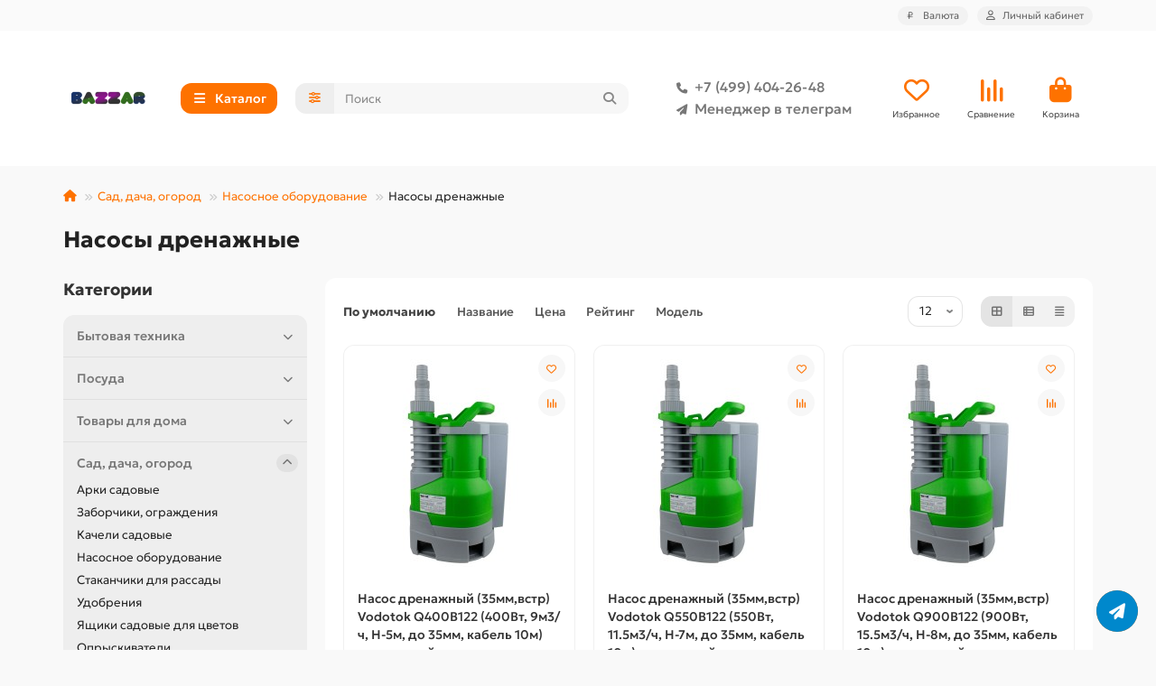

--- FILE ---
content_type: text/html; charset=utf-8
request_url: https://bazzare.ru/sad-dacha-ogorod/nasosnoe-oborudovanie/nasosy-drenazhnye/
body_size: 25399
content:
<!DOCTYPE html>
<html dir="ltr" lang="ru">
<head>
<title>Насосы дренажные — цены в Москве, купить в интернет-магазине Bazzar</title>
<meta charset="UTF-8">
<meta name="viewport" content="width=device-width, initial-scale=1, maximum-scale=1, viewport-fit=cover">
<meta http-equiv="X-UA-Compatible" content="IE=edge">
<base href="https://bazzare.ru/">
<meta name="description" content="Насосы дренажные купить в интернет-магазине Bazzar. Выгодные цены. Доставка заказов в рабочие дни с понедельника по пятницу. Расчет с курьером при получении.">
<meta property="og:title" content="Насосы дренажные — цены в Москве, купить в интернет-магазине Bazzar">
<meta property="og:description" content="Насосы дренажные купить в интернет-магазине Bazzar. Выгодные цены. Доставка заказов в рабочие дни с понедельника по пятницу. Расчет с курьером при получении."/>
<meta property="og:type" content="website">
<meta property="og:image" content="https://bazzare.ru/image/cache/catalog/bazzar-100x100-192x192.png">
<meta property="og:site_name" content="Интернет-магазин Bazzar">
<meta name="theme-color" content="#00a9c8">
<meta name="msapplication-navbutton-color" content="#00a9c8" />
<meta name="format-detection" content="telephone=no">
<meta name="format-detection" content="date=no">
<meta name="format-detection" content="address=no">
<meta name="format-detection" content="email=no">
<link href="https://bazzare.ru/sad-dacha-ogorod/nasosnoe-oborudovanie/nasosy-drenazhnye/" rel="canonical">
<link href="https://bazzare.ru/image/catalog/favico-100x100.png" rel="icon">
	<link href="catalog/view/theme/unishop2/fonts/geologica/geologica-regular.woff2" rel="preload" as="font" type="font/woff2" crossorigin>
	<link href="catalog/view/theme/unishop2/fonts/geologica/geologica-medium.woff2" rel="preload" as="font" type="font/woff2" crossorigin>
	<link href="catalog/view/theme/unishop2/fonts/geologica/geologica-bold.woff2" rel="preload" as="font" type="font/woff2" crossorigin>
	<link href="catalog/view/theme/unishop2/stylesheet/merged.e6aa3b7106.min.css?v=3.3.0.0" rel="preload" as="style">
	<link href="catalog/view/theme/unishop2/stylesheet/merged.e6aa3b7106.min.css?v=3.3.0.0" rel="stylesheet" media="screen">
<script>const items_on_mobile = '2', module_on_mobile = 'grid', default_view = 'grid', default_mobile_view = 'grid';</script>
	<link href="catalog/view/theme/unishop2/js/merged.b825ebe2ee.min.js" rel="preload" as="script">
	<script src="catalog/view/theme/unishop2/js/merged.b825ebe2ee.min.js"></script>
	
	<script src="catalog/view/javascript/shipping/cdek_official.js"></script>

<!-- Yandex.Metrika counter -->
<script type="text/javascript" >
   (function(m,e,t,r,i,k,a){m[i]=m[i]||function(){(m[i].a=m[i].a||[]).push(arguments)};
   m[i].l=1*new Date();
   for (var j = 0; j < document.scripts.length; j++) {if (document.scripts[j].src === r) { return; }}
   k=e.createElement(t),a=e.getElementsByTagName(t)[0],k.async=1,k.src=r,a.parentNode.insertBefore(k,a)})
   (window, document, "script", "https://mc.yandex.ru/metrika/tag.js", "ym");

   ym(38152725, "init", {
        clickmap:true,
        trackLinks:true,
        accurateTrackBounce:true,
        webvisor:true,
        ecommerce:"dataLayer"
   });
</script>
<noscript><div><img src="https://mc.yandex.ru/watch/38152725" style="position:absolute; left:-9999px;" alt="" /></div></noscript>
<!-- /Yandex.Metrika counter -->
</head>
<body>
	<header>
						<div id="top" class="top-menu ">
			<div class="container">
				<div class="top-menu__links">
									</div>
				<div class="top-menu__buttons">
											<div class="top-menu__wishlist status-2" data-products="">
							<div class="btn-group">
								<button class="top-menu__btn top-menu__wishlist-btn uni-href" title="Избранное" data-href="https://bazzare.ru/wishlist/"><i class="far fa-heart"></i><span class="top-menu__btn-text">Избранное</span><span class="top-menu__wishlist-total uni-badge hidden">0</span></button>
							</div>
						</div>
																<div class="top-menu__compare status-2" data-products="">
							<div class="btn-group">
								<button class="top-menu__btn top-menu__compare-btn uni-href" title="Сравнение" data-href="https://bazzare.ru/compare-products/"><i class="top-menu__compare-icon fas fa-align-right"></i><span class="top-menu__btn-text">Сравнение</span><span class="top-menu__compare-total uni-badge hidden">0</span></button>
							</div>
						</div>
										<div class="top-menu__currency">
	<form action="https://bazzare.ru/index.php?route=common/currency/currency" method="post" enctype="multipart/form-data" id="currency">
		<div class="btn-group">
		    <button class="top-menu__btn dropdown-toggle" title="Валюта" data-toggle="dropdown">
															 ₽
																						<span class="top-menu__btn-text">Валюта</span>
			</button>
			<ul class="dropdown-menu dropdown-menu-right">
									<li class="top-menu__currency-item"><a href="#" data-code="RUB">Рубль</a></li>
									<li class="top-menu__currency-item"><a href="#" data-code="KZT">Тенге</a></li>
							</ul>
		 </div>
		<input type="hidden" name="code" value="">
		<input type="hidden" name="redirect" value="https://bazzare.ru/sad-dacha-ogorod/nasosnoe-oborudovanie/nasosy-drenazhnye/">
	</form>
</div>
 
					
					<div class="top-menu__account status-1 ">
						<div id="account" class="btn-group">
							<button class="top-menu__btn dropdown-toggle" title="Личный кабинет" data-toggle="dropdown"><i class="far fa-user"></i><span class="top-menu__btn-text">Личный кабинет</span></button>
							<ul class="dropdown-menu dropdown-menu-right">
																	<li><a href="https://bazzare.ru/login/" ><i class="fas fa-fw fa-sign-in-alt"></i>Авторизация</a></li>
									<li><a href="https://bazzare.ru/index.php?route=extension/module/uni_login_register/page" ><i class="fas fa-fw fa-user-plus"></i>Регистрация</a></li>
															</ul>
						</div>
					</div>
				</div>
			</div>
		</div>
		<div class="container">
			<div class="header-block">
				<div class="header-block__item header-block__item-logo ">
					<div id="logo" class="header-logo">
																					<a href="https://bazzare.ru/"><img src="https://bazzare.ru/image/catalog/bazzar-100x100.png" title="Интернет-магазин Bazzar" alt="Интернет-магазин Bazzar" width="100" height="100" class="header-logo__img img-responsive"></a>
																		</div>
				</div>
									<div class="header-block__item header-block__item-menu hidden-xs hidden-sm">
						<button class="header-menu__btn btn"><i class="header-menu__icon fas fa-fw fa-bars"></i><span>Каталог</span></button>
					</div>
								<div id="search" class="header-block__item header-block__item-search  hidden-xs hidden-sm">
					<div class="header-search">
	<div class="header-search__form">
					<div class="header-search__category cat-id">
				<button type="button" class="header-search__category-btn btn dropdown-toggle" title="Категории поиска" data-toggle="dropdown"><i class="header-search__category-icon fas fa-sliders"></i><span class="header-search__category-span"></span></button>
				<input type="hidden" name="filter_category_id" value="">
				<ul class="dropdown-menu">
					<li class="header-search__category-li" data-title="Категории поиска" data-id=""><a href="#" onclick="return false;">Все категории</a></li>
											<li class="header-search__category-li" data-title="Бытовая техника" data-id="1476"><a href="#" onclick="return false;">Бытовая техника</a></li>
											<li class="header-search__category-li" data-title="Посуда" data-id="1125"><a href="#" onclick="return false;">Посуда</a></li>
											<li class="header-search__category-li" data-title="Товары для дома" data-id="969"><a href="#" onclick="return false;">Товары для дома</a></li>
											<li class="header-search__category-li" data-title="Сад, дача, огород" data-id="976"><a href="#" onclick="return false;">Сад, дача, огород</a></li>
											<li class="header-search__category-li" data-title="Уценка" data-id="2509"><a href="#" onclick="return false;">Уценка</a></li>
											<li class="header-search__category-li" data-title="Хозтовары и подсобное хозяйство" data-id="1172"><a href="#" onclick="return false;">Хозтовары и подсобное хозяйство</a></li>
											<li class="header-search__category-li" data-title="Туризм, товары для пикника и похода" data-id="972"><a href="#" onclick="return false;">Туризм, товары для пикника и похода</a></li>
											<li class="header-search__category-li" data-title="Рояли и пианино" data-id="2672"><a href="#" onclick="return false;">Рояли и пианино</a></li>
											<li class="header-search__category-li" data-title="Красота и здоровье" data-id="977"><a href="#" onclick="return false;">Красота и здоровье</a></li>
											<li class="header-search__category-li" data-title="Товары для детей" data-id="974"><a href="#" onclick="return false;">Товары для детей</a></li>
									</ul>
			</div>
				<input type="text" name="search" value="" placeholder="Поиск" aria-label="Search" autocomplete="off" class="header-search__input  form-control">
		<button type="button" class="search-btn-clear ">&times;</button>
		<button type="button" class="header-search__btn search-btn" title="Поиск"><i class="fa fa-search"></i></button>
	</div>
	<div class="live-search" style="display:none"><ul class="live-search__ul"><li class="loading"></li></ul></div>
</div>
				</div>
				<div class="header-block__item header-block__item-telephone ">
					<div class="header-phones ">
						<a class="header-phones__main two-line" href="tel:+74994042648" target="_blank" title="+7 (499) 404-26-48">
																								<div class="header-phones__main-img-i"><i class="fas fa-phone"></i></div>
																+7 (499) 404-26-48
													</a>
													<a class="header-phones__main two-line" href="tg://resolve?domain=@Oksanae5" target="_blank" title="@Oksanae5">
																	<div class="header-phones__main-img-i"><i class="fa fa-paper-plane"></i></div>
																Менеджер в телеграм
							</a>
																							</div>
				</div>
													<div class="header-block__item header-block__item-wishlist">
						<div class="header-wishlist uni-href" data-href="https://bazzare.ru/wishlist/" title="Избранное">
							<i class="header-wishlist__icon far fa-heart"></i><span class="header-wishlist__total-items hidden">0</span>
						</div>
						<div class="header-block__item-caption">Избранное</div>
					</div>
													<div class="header-block__item header-block__item-compare">
						<div class="header-compare uni-href" data-href="https://bazzare.ru/compare-products/" title="Сравнение">
							<i class="header-compare__icon fas fa-align-right"></i><span class="header-compare__total-items hidden">0</span>
						</div>
						<div class="header-block__item-caption">Сравнение</div>
					</div>
								<div class="header-block__item header-block__item-cart"><div id="cart" class="header-cart" title="Корзина">
										<div class="header-cart__btn dropdown-toggle" onclick="location='https://bazzare.ru/index.php?route=checkout/simplecheckout'">
		<i class="header-cart__icon fa fa-shopping-bag"></i>
		<span id="cart-total" class="header-cart__total-items hidden">0</span>
	</div>
	<div class="header-cart__dropdown">
					<div class="header-cart__empty"><i class="header-cart__icon-empty fas fa-shopping-bag"></i>Ваша корзина пуста!</div>
			</div>
</div>
<div class="header-block__item-caption">Корзина</div></div>
			</div>
		</div>
		<div class="container">
			<div class="row">
									<div class="main-menu not-before">
	<div class="menu-wrapper new">
		<nav id="menu" class="menu  menu1 new">
			<div class="menu__header">
				<i class="menu__header-icon fa fa-fw fa-bars hidden-xs hidden-sm"></i>
				<span class="menu__header-title">Каталог</span>
				<i class="menu-close menu__header-icon fas fa-times visible-xs visible-sm"></i>
			</div>
			<ul class="menu__collapse main-menu__collapse">
									<li class="menu__level-1-li has-children">
						<a class="menu__level-1-a " href="https://bazzare.ru/tovary-dlya-doma/">
														Товары для дома
						</a>
																																										<i class="menu__chevron menu__chevron-level-1 fas fa-chevron-down"></i>
							<div class="menu__level-2  column-1">
								
																	<div class="menu__level-2-ul   col-md-12">
																				<a class="menu__level-2-a " href="https://bazzare.ru/tovary-dlya-doma/bumaga-dlya-strujnogo-printera/">Бумага для струйного принтера</a>
																													</div>
																	<div class="menu__level-2-ul   col-md-12">
																				<a class="menu__level-2-a " href="https://bazzare.ru/tovary-dlya-doma/korzinki-dlya-hraneniya-i-organajzery/">Корзинки для хранения и органайзеры</a>
																													</div>
																	<div class="menu__level-2-ul has-children  col-md-12">
																				<a class="menu__level-2-a has-children" href="https://bazzare.ru/tovary-dlya-doma/mebel/">Мебель</a>
																					<i class="menu__chevron menu__chevron-level-2 fas fa-chevron-down"></i>
											<div class="menu__level-3">
												<ul class="menu__level-3-ul">
																											<li class="menu__level-3-li"><a class="menu__level-3-a" href="https://bazzare.ru/tovary-dlya-doma/mebel/raskladushki/">Раскладушки домашние</a></li>
																											<li class="menu__level-3-li"><a class="menu__level-3-a" href="https://bazzare.ru/tovary-dlya-doma/mebel/komody/">Комоды</a></li>
																											<li class="menu__level-3-li"><a class="menu__level-3-a" href="https://bazzare.ru/tovary-dlya-doma/mebel/taburety/">Табуреты</a></li>
																																						</ul>
											</div>
																													</div>
																	<div class="menu__level-2-ul has-children  col-md-12">
																				<a class="menu__level-2-a has-children" href="https://bazzare.ru/tovary-dlya-doma/klimaticheskoe-oborudovanie/">Климатическое оборудование</a>
																					<i class="menu__chevron menu__chevron-level-2 fas fa-chevron-down"></i>
											<div class="menu__level-3">
												<ul class="menu__level-3-ul">
																											<li class="menu__level-3-li"><a class="menu__level-3-a" href="https://bazzare.ru/tovary-dlya-doma/klimaticheskoe-oborudovanie/ventilyatory-napolnye/">Вентиляторы напольные</a></li>
																											<li class="menu__level-3-li"><a class="menu__level-3-a" href="https://bazzare.ru/tovary-dlya-doma/klimaticheskoe-oborudovanie/ventilyatory-nastolnye/">Вентиляторы настольные</a></li>
																											<li class="menu__level-3-li"><a class="menu__level-3-a" href="https://bazzare.ru/tovary-dlya-doma/klimaticheskoe-oborudovanie/teploventilyatory/">Тепловентиляторы</a></li>
																											<li class="menu__level-3-li"><a class="menu__level-3-a" href="https://bazzare.ru/tovary-dlya-doma/klimaticheskoe-oborudovanie/obogrevateli-infrakrasnye/">Обогреватели инфракрасные</a></li>
																											<li class="menu__level-3-li"><a class="menu__level-3-a" href="https://bazzare.ru/tovary-dlya-doma/klimaticheskoe-oborudovanie/obogrevateli-konvektornye/">Обогреватели конвекторные</a></li>
																											<li class="menu__level-3-li"><a class="menu__level-3-a" href="https://bazzare.ru/tovary-dlya-doma/klimaticheskoe-oborudovanie/obogrevateli-maslyanye/">Обогреватели масляные</a></li>
																											<li class="menu__level-3-li"><a class="menu__level-3-a" href="https://bazzare.ru/tovary-dlya-doma/klimaticheskoe-oborudovanie/obogrevateli-kvarcevye/">Обогреватели кварцевые</a></li>
																											<li class="menu__level-3-li"><a class="menu__level-3-a" href="https://bazzare.ru/tovary-dlya-doma/klimaticheskoe-oborudovanie/obogrevateli-kerosinovye/">Обогреватели керосиновые</a></li>
																																								<li class="menu__level-3-li"><a class="menu__level-3-a menu__more uni-href" href="#" data-href="https://bazzare.ru/tovary-dlya-doma/klimaticheskoe-oborudovanie/"><span class="menu__more-span">Все категории (25)</span></a></li>
																									</ul>
											</div>
																													</div>
																	<div class="menu__level-2-ul has-children  col-md-12">
																				<a class="menu__level-2-a has-children" href="https://bazzare.ru/tovary-dlya-doma/elektrika-elektrotovary/">Электрика, электротовары</a>
																					<i class="menu__chevron menu__chevron-level-2 fas fa-chevron-down"></i>
											<div class="menu__level-3">
												<ul class="menu__level-3-ul">
																											<li class="menu__level-3-li"><a class="menu__level-3-a" href="https://bazzare.ru/tovary-dlya-doma/elektrika-elektrotovary/lampochki/">Лампочки</a></li>
																											<li class="menu__level-3-li"><a class="menu__level-3-a" href="https://bazzare.ru/tovary-dlya-doma/elektrika-elektrotovary/avtomaticheskie-regulyatory-napryazheniya/">Автоматические регуляторы напряжения</a></li>
																											<li class="menu__level-3-li"><a class="menu__level-3-a" href="https://bazzare.ru/tovary-dlya-doma/elektrika-elektrotovary/setevye-filtry-razvetviteli-perehodniki/">Сетевые фильтры, разветвители, переходники</a></li>
																											<li class="menu__level-3-li"><a class="menu__level-3-a" href="https://bazzare.ru/tovary-dlya-doma/elektrika-elektrotovary/batarejki-akkumulyatory-elementy-pitaniya/">Батарейки, аккумуляторы, элементы питания</a></li>
																																						</ul>
											</div>
																													</div>
																	<div class="menu__level-2-ul has-children  col-md-12">
																				<a class="menu__level-2-a has-children" href="https://bazzare.ru/tovary-dlya-doma/dlya-vannoj-komnaty-sanuzla/">Для ванной комнаты, санузла</a>
																					<i class="menu__chevron menu__chevron-level-2 fas fa-chevron-down"></i>
											<div class="menu__level-3">
												<ul class="menu__level-3-ul">
																											<li class="menu__level-3-li"><a class="menu__level-3-a" href="https://bazzare.ru/tovary-dlya-doma/dlya-vannoj-komnaty-sanuzla/ershiki-dlya-unitaza/">Ершики для унитаза</a></li>
																											<li class="menu__level-3-li"><a class="menu__level-3-a" href="https://bazzare.ru/tovary-dlya-doma/dlya-vannoj-komnaty-sanuzla/korziny-dlya-beljya/">Корзины для белья</a></li>
																											<li class="menu__level-3-li"><a class="menu__level-3-a" href="https://bazzare.ru/tovary-dlya-doma/dlya-vannoj-komnaty-sanuzla/nabory-dlya-vannoj-komnaty/">Наборы для ванной комнаты</a></li>
																											<li class="menu__level-3-li"><a class="menu__level-3-a" href="https://bazzare.ru/tovary-dlya-doma/dlya-vannoj-komnaty-sanuzla/sidenjya-dlya-unitaza/">Сиденья для унитаза</a></li>
																											<li class="menu__level-3-li"><a class="menu__level-3-a" href="https://bazzare.ru/tovary-dlya-doma/dlya-vannoj-komnaty-sanuzla/zanaveski-dlya-vannoj/">Занавески и карнизы для ванной</a></li>
																											<li class="menu__level-3-li"><a class="menu__level-3-a" href="https://bazzare.ru/tovary-dlya-doma/dlya-vannoj-komnaty-sanuzla/sidenjya-v-vannuyu/">Сиденья в ванну</a></li>
																																						</ul>
											</div>
																													</div>
																	<div class="menu__level-2-ul has-children  col-md-12">
																				<a class="menu__level-2-a has-children" href="https://bazzare.ru/tovary-dlya-doma/instrumenty/">Инструменты</a>
																					<i class="menu__chevron menu__chevron-level-2 fas fa-chevron-down"></i>
											<div class="menu__level-3">
												<ul class="menu__level-3-ul">
																											<li class="menu__level-3-li"><a class="menu__level-3-a" href="https://bazzare.ru/tovary-dlya-doma/instrumenty/gaechnye-klyuchi-universalnye/">Гаечные ключи универсальные</a></li>
																											<li class="menu__level-3-li"><a class="menu__level-3-a" href="https://bazzare.ru/tovary-dlya-doma/instrumenty/elektropayalniki/">Электропаяльники</a></li>
																											<li class="menu__level-3-li"><a class="menu__level-3-a" href="https://bazzare.ru/tovary-dlya-doma/instrumenty/payalniki-dlya-trub-pvh/">Паяльники для труб ПВХ</a></li>
																																						</ul>
											</div>
																													</div>
																	<div class="menu__level-2-ul has-children  col-md-12">
																				<a class="menu__level-2-a has-children" href="https://bazzare.ru/tovary-dlya-doma/dekorativnye-izdeliya/">Декорирование интерьера</a>
																					<i class="menu__chevron menu__chevron-level-2 fas fa-chevron-down"></i>
											<div class="menu__level-3">
												<ul class="menu__level-3-ul">
																											<li class="menu__level-3-li"><a class="menu__level-3-a" href="https://bazzare.ru/tovary-dlya-doma/dekorativnye-izdeliya/blagovonija/">Благовония</a></li>
																											<li class="menu__level-3-li"><a class="menu__level-3-a" href="https://bazzare.ru/tovary-dlya-doma/dekorativnye-izdeliya/svechi/">Свечи</a></li>
																											<li class="menu__level-3-li"><a class="menu__level-3-a" href="https://bazzare.ru/tovary-dlya-doma/dekorativnye-izdeliya/efirnye-masla/">Эфирные масла</a></li>
																											<li class="menu__level-3-li"><a class="menu__level-3-a" href="https://bazzare.ru/tovary-dlya-doma/dekorativnye-izdeliya/svitki-karty-plakaty/">Скретч-карты</a></li>
																											<li class="menu__level-3-li"><a class="menu__level-3-a" href="https://bazzare.ru/tovary-dlya-doma/dekorativnye-izdeliya/podstavki-dlya-mobilnyh-telefonov/">Подставки для мобильных телефонов</a></li>
																											<li class="menu__level-3-li"><a class="menu__level-3-a" href="https://bazzare.ru/tovary-dlya-doma/dekorativnye-izdeliya/podsvechniki/">Подсвечники</a></li>
																											<li class="menu__level-3-li"><a class="menu__level-3-a" href="https://bazzare.ru/tovary-dlya-doma/dekorativnye-izdeliya/vazy/">Пробирки, колбы, колпаки клош</a></li>
																																						</ul>
											</div>
																													</div>
																							</div>
											</li>
									<li class="menu__level-1-li has-children">
						<a class="menu__level-1-a " href="https://bazzare.ru/sad-dacha-ogorod/">
														Сад, дача, огород
						</a>
																																										<i class="menu__chevron menu__chevron-level-1 fas fa-chevron-down"></i>
							<div class="menu__level-2  column-1">
								
																	<div class="menu__level-2-ul   col-md-12">
																				<a class="menu__level-2-a " href="https://bazzare.ru/sad-dacha-ogorod/arki-sadovye/">Арки садовые</a>
																													</div>
																	<div class="menu__level-2-ul   col-md-12">
																				<a class="menu__level-2-a " href="https://bazzare.ru/sad-dacha-ogorod/zaborchiki-ograzhdeniya/">Заборчики, ограждения</a>
																													</div>
																	<div class="menu__level-2-ul   col-md-12">
																				<a class="menu__level-2-a " href="https://bazzare.ru/sad-dacha-ogorod/kacheli-sadovye/">Качели садовые</a>
																													</div>
																	<div class="menu__level-2-ul has-children  col-md-12">
																				<a class="menu__level-2-a has-children" href="https://bazzare.ru/sad-dacha-ogorod/nasosnoe-oborudovanie/">Насосное оборудование</a>
																					<i class="menu__chevron menu__chevron-level-2 fas fa-chevron-down"></i>
											<div class="menu__level-3">
												<ul class="menu__level-3-ul">
																											<li class="menu__level-3-li"><a class="menu__level-3-a" href="https://bazzare.ru/sad-dacha-ogorod/nasosnoe-oborudovanie/ogolovki-dlya-skvazhin/">Оголовки для скважин</a></li>
																											<li class="menu__level-3-li"><a class="menu__level-3-a" href="https://bazzare.ru/sad-dacha-ogorod/nasosnoe-oborudovanie/poplavkovye-vyklyuchateli/">Поплавковые выключатели</a></li>
																											<li class="menu__level-3-li"><a class="menu__level-3-a" href="https://bazzare.ru/sad-dacha-ogorod/nasosnoe-oborudovanie/nasosnye-stancii/">Насосные станции</a></li>
																											<li class="menu__level-3-li"><a class="menu__level-3-a" href="https://bazzare.ru/sad-dacha-ogorod/nasosnoe-oborudovanie/gidroakkumulyatory-i-baki-rasshiritelnye/">Гидроаккумуляторы и баки расширительные</a></li>
																											<li class="menu__level-3-li"><a class="menu__level-3-a" href="https://bazzare.ru/sad-dacha-ogorod/nasosnoe-oborudovanie/nasosnye-mini-stancii/">Насосные мини станции</a></li>
																											<li class="menu__level-3-li"><a class="menu__level-3-a" href="https://bazzare.ru/sad-dacha-ogorod/nasosnoe-oborudovanie/nasosy-dlya-kolodcev/">Насосы для колодцев</a></li>
																											<li class="menu__level-3-li"><a class="menu__level-3-a" href="https://bazzare.ru/sad-dacha-ogorod/nasosnoe-oborudovanie/nasosy-skvazhinnye/">Насосы скважинные</a></li>
																											<li class="menu__level-3-li"><a class="menu__level-3-a" href="https://bazzare.ru/sad-dacha-ogorod/nasosnoe-oborudovanie/nasosy-vibracionnye/">Насосы вибрационные</a></li>
																																								<li class="menu__level-3-li"><a class="menu__level-3-a menu__more uni-href" href="#" data-href="https://bazzare.ru/sad-dacha-ogorod/nasosnoe-oborudovanie/"><span class="menu__more-span">Все категории (22)</span></a></li>
																									</ul>
											</div>
																													</div>
																	<div class="menu__level-2-ul   col-md-12">
																				<a class="menu__level-2-a " href="https://bazzare.ru/sad-dacha-ogorod/stakanchiki-dlya-rassady/">Стаканчики для рассады</a>
																													</div>
																	<div class="menu__level-2-ul   col-md-12">
																				<a class="menu__level-2-a " href="https://bazzare.ru/sad-dacha-ogorod/udobreniya/">Удобрения</a>
																													</div>
																	<div class="menu__level-2-ul   col-md-12">
																				<a class="menu__level-2-a " href="https://bazzare.ru/sad-dacha-ogorod/yaschiki-sadovye-dlya-cvetov/">Ящики садовые для цветов</a>
																													</div>
																	<div class="menu__level-2-ul has-children  col-md-12">
																				<a class="menu__level-2-a has-children" href="https://bazzare.ru/sad-dacha-ogorod/opryskivateli/">Опрыскиватели</a>
																					<i class="menu__chevron menu__chevron-level-2 fas fa-chevron-down"></i>
											<div class="menu__level-3">
												<ul class="menu__level-3-ul">
																											<li class="menu__level-3-li"><a class="menu__level-3-a" href="https://bazzare.ru/sad-dacha-ogorod/opryskivateli/opryskivateli-ruchnye/">Опрыскиватели ручные</a></li>
																											<li class="menu__level-3-li"><a class="menu__level-3-a" href="https://bazzare.ru/sad-dacha-ogorod/opryskivateli/opryskivateli-elektricheskie/">Опрыскиватели электрические</a></li>
																											<li class="menu__level-3-li"><a class="menu__level-3-a" href="https://bazzare.ru/sad-dacha-ogorod/opryskivateli/remkomplekty-dlya-opryskivatelej/">Ремкомплекты для опрыскивателей</a></li>
																											<li class="menu__level-3-li"><a class="menu__level-3-a" href="https://bazzare.ru/sad-dacha-ogorod/opryskivateli/opryskivateli-benzinovye/">Опрыскиватели бензиновые</a></li>
																											<li class="menu__level-3-li"><a class="menu__level-3-a" href="https://bazzare.ru/sad-dacha-ogorod/opryskivateli/opryskivateli-pnevmaticheskie/">Опрыскиватели гидравлические, пневматические</a></li>
																											<li class="menu__level-3-li"><a class="menu__level-3-a" href="https://bazzare.ru/sad-dacha-ogorod/opryskivateli/udochki-brandspojnty/">Удочки, брандспойты для опрыскивателей</a></li>
																																						</ul>
											</div>
																													</div>
																	<div class="menu__level-2-ul has-children  col-md-12">
																				<a class="menu__level-2-a has-children" href="https://bazzare.ru/sad-dacha-ogorod/kapelnyj-poliv/">Капельный полив</a>
																					<i class="menu__chevron menu__chevron-level-2 fas fa-chevron-down"></i>
											<div class="menu__level-3">
												<ul class="menu__level-3-ul">
																											<li class="menu__level-3-li"><a class="menu__level-3-a" href="https://bazzare.ru/sad-dacha-ogorod/kapelnyj-poliv/nasadki-razbryzgivateli/">Насадки, разбрызгиватели</a></li>
																											<li class="menu__level-3-li"><a class="menu__level-3-a" href="https://bazzare.ru/sad-dacha-ogorod/kapelnyj-poliv/pistolety-dlya-poliva/">Пистолеты для полива</a></li>
																											<li class="menu__level-3-li"><a class="menu__level-3-a" href="https://bazzare.ru/sad-dacha-ogorod/kapelnyj-poliv/sistemy-dlya-poliva/">Системы для полива</a></li>
																											<li class="menu__level-3-li"><a class="menu__level-3-a" href="https://bazzare.ru/sad-dacha-ogorod/kapelnyj-poliv/tajmery-dlya-poliva/">Таймеры для полива</a></li>
																																						</ul>
											</div>
																													</div>
																	<div class="menu__level-2-ul   col-md-12">
																				<a class="menu__level-2-a " href="https://bazzare.ru/sad-dacha-ogorod/shlangi/">Шланги</a>
																													</div>
																	<div class="menu__level-2-ul   col-md-12">
																				<a class="menu__level-2-a " href="https://bazzare.ru/sad-dacha-ogorod/parniki-i-teplicy/">Парники и теплицы</a>
																													</div>
																	<div class="menu__level-2-ul   col-md-12">
																				<a class="menu__level-2-a " href="https://bazzare.ru/sad-dacha-ogorod/yaschiki-dlya-sadovogo-inventarya/">Ящики для садового инвентаря</a>
																													</div>
																	<div class="menu__level-2-ul   col-md-12">
																				<a class="menu__level-2-a " href="https://bazzare.ru/sad-dacha-ogorod/kompostery-sadovye/">Компостеры садовые</a>
																													</div>
																	<div class="menu__level-2-ul has-children  col-md-12">
																				<a class="menu__level-2-a has-children" href="https://bazzare.ru/sad-dacha-ogorod/portativnye-biotualety/">Портативные биотуалеты</a>
																					<i class="menu__chevron menu__chevron-level-2 fas fa-chevron-down"></i>
											<div class="menu__level-3">
												<ul class="menu__level-3-ul">
																											<li class="menu__level-3-li"><a class="menu__level-3-a" href="https://bazzare.ru/sad-dacha-ogorod/portativnye-biotualety/aktivatory-dlya-biotualetov/">Средства для биотуалетов</a></li>
																																						</ul>
											</div>
																													</div>
																	<div class="menu__level-2-ul   col-md-12">
																				<a class="menu__level-2-a " href="https://bazzare.ru/sad-dacha-ogorod/tachki-sadovye/">Тачки садовые</a>
																													</div>
																	<div class="menu__level-2-ul   col-md-12">
																				<a class="menu__level-2-a " href="https://bazzare.ru/sad-dacha-ogorod/umyvalniki-dachnye/">Умывальники дачные</a>
																													</div>
																	<div class="menu__level-2-ul   col-md-12">
																				<a class="menu__level-2-a " href="https://bazzare.ru/sad-dacha-ogorod/baki-dlya-dusha-dlya-vody/">Баки для душа, для воды</a>
																													</div>
																	<div class="menu__level-2-ul   col-md-12">
																				<a class="menu__level-2-a " href="https://bazzare.ru/sad-dacha-ogorod/ruchnoj-ogorodnyj-instrument/">Ручной огородный инструмент</a>
																													</div>
																	<div class="menu__level-2-ul   col-md-12">
																				<a class="menu__level-2-a " href="https://bazzare.ru/sad-dacha-ogorod/bordyury-dlya-gryadok-gazonov/">Бордюры для грядок, газонов</a>
																													</div>
																	<div class="menu__level-2-ul has-children  col-md-12">
																				<a class="menu__level-2-a has-children" href="https://bazzare.ru/sad-dacha-ogorod/grili-barbekyu-mangaly/">Грили, барбекю, мангалы</a>
																					<i class="menu__chevron menu__chevron-level-2 fas fa-chevron-down"></i>
											<div class="menu__level-3">
												<ul class="menu__level-3-ul">
																											<li class="menu__level-3-li"><a class="menu__level-3-a" href="https://bazzare.ru/sad-dacha-ogorod/grili-barbekyu-mangaly/schepa-dlya-kopcheniya/">Щепа для копчения</a></li>
																																						</ul>
											</div>
																													</div>
																	<div class="menu__level-2-ul   col-md-12">
																				<a class="menu__level-2-a " href="https://bazzare.ru/sad-dacha-ogorod/koptilni/">Коптильни</a>
																													</div>
																	<div class="menu__level-2-ul   col-md-12">
																				<a class="menu__level-2-a " href="https://bazzare.ru/sad-dacha-ogorod/skamejki-sadovye/">Скамейки садовые</a>
																													</div>
																	<div class="menu__level-2-ul   col-md-12">
																				<a class="menu__level-2-a " href="https://bazzare.ru/sad-dacha-ogorod/gamaki/">Гамаки</a>
																													</div>
																	<div class="menu__level-2-ul has-children  col-md-12">
																				<a class="menu__level-2-a has-children" href="https://bazzare.ru/sad-dacha-ogorod/bassejny-naduvnye/">Бассейны надувные и каркасные</a>
																					<i class="menu__chevron menu__chevron-level-2 fas fa-chevron-down"></i>
											<div class="menu__level-3">
												<ul class="menu__level-3-ul">
																											<li class="menu__level-3-li"><a class="menu__level-3-a" href="https://bazzare.ru/sad-dacha-ogorod/bassejny-naduvnye/sredstva-dlya-bassejnov/">Средства для бассейнов</a></li>
																																						</ul>
											</div>
																													</div>
																							</div>
											</li>
									<li class="menu__level-1-li has-children">
						<a class="menu__level-1-a " href="https://bazzare.ru/ucenka/">
														Уценка
						</a>
																																										<i class="menu__chevron menu__chevron-level-1 fas fa-chevron-down"></i>
							<div class="menu__level-2  column-1">
								
																	<div class="menu__level-2-ul   col-md-12">
																				<a class="menu__level-2-a " href="https://bazzare.ru/ucenka/ucenka-zakatochnye-mashinki/">Уценка: закаточные машинки</a>
																													</div>
																	<div class="menu__level-2-ul   col-md-12">
																				<a class="menu__level-2-a " href="https://bazzare.ru/ucenka/ucenka-lopaty/">Уценка: лопаты</a>
																													</div>
																	<div class="menu__level-2-ul   col-md-12">
																				<a class="menu__level-2-a " href="https://bazzare.ru/ucenka/ucenka-novye-postupleniya/">Уценка: новые поступления</a>
																													</div>
																	<div class="menu__level-2-ul   col-md-12">
																				<a class="menu__level-2-a " href="https://bazzare.ru/ucenka/ucenka-podsvechniki/">Уценка: подсвечники</a>
																													</div>
																	<div class="menu__level-2-ul   col-md-12">
																				<a class="menu__level-2-a " href="https://bazzare.ru/ucenka/ucenka-podstavki-dlya-telefona/">Уценка: подставки для телефона</a>
																													</div>
																	<div class="menu__level-2-ul   col-md-12">
																				<a class="menu__level-2-a " href="https://bazzare.ru/ucenka/ucenka-sanki-detskie/">Уценка: санки детские</a>
																													</div>
																	<div class="menu__level-2-ul   col-md-12">
																				<a class="menu__level-2-a " href="https://bazzare.ru/ucenka/ucenka-sokovyzhimalki-ruchnye-elektricheskie/">Уценка: соковыжималки ручные, электрические</a>
																													</div>
																	<div class="menu__level-2-ul   col-md-12">
																				<a class="menu__level-2-a " href="https://bazzare.ru/ucenka/ucenka-sushilki-dlya-ovoschej-i-fruktov/">Уценка: сушилки для овощей и фруктов</a>
																													</div>
																	<div class="menu__level-2-ul   col-md-12">
																				<a class="menu__level-2-a " href="https://bazzare.ru/ucenka/ucenka-turki/">Уценка: турки</a>
																													</div>
																	<div class="menu__level-2-ul   col-md-12">
																				<a class="menu__level-2-a " href="https://bazzare.ru/ucenka/hlebnicy1/">Уценка: хлебницы</a>
																													</div>
																	<div class="menu__level-2-ul   col-md-12">
																				<a class="menu__level-2-a " href="https://bazzare.ru/ucenka/ucenka-elektronnyj-trenazher-osanki/">Уценка: электронные тренажеры осанки</a>
																													</div>
																	<div class="menu__level-2-ul   col-md-12">
																				<a class="menu__level-2-a " href="https://bazzare.ru/ucenka/ucenka-kanistry/">Уценка: канистры</a>
																													</div>
																	<div class="menu__level-2-ul   col-md-12">
																				<a class="menu__level-2-a " href="https://bazzare.ru/ucenka/ucenka-kovshi/">Уценка: ковши</a>
																													</div>
																	<div class="menu__level-2-ul   col-md-12">
																				<a class="menu__level-2-a " href="https://bazzare.ru/ucenka/ucenka-miski/">Уценка: миски</a>
																													</div>
																	<div class="menu__level-2-ul   col-md-12">
																				<a class="menu__level-2-a " href="https://bazzare.ru/ucenka/ucenka-pechki-duhovki/">Уценка: печки, духовки</a>
																													</div>
																	<div class="menu__level-2-ul   col-md-12">
																				<a class="menu__level-2-a " href="https://bazzare.ru/ucenka/ucenka-aromalampy/">Уценка: аромалампы</a>
																													</div>
																	<div class="menu__level-2-ul   col-md-12">
																				<a class="menu__level-2-a " href="https://bazzare.ru/ucenka/ucenka-grelki-elektricheskie/">Уценка: грелки электрические</a>
																													</div>
																	<div class="menu__level-2-ul   col-md-12">
																				<a class="menu__level-2-a " href="https://bazzare.ru/ucenka/ucenka-obogrevateli-konvektory/">Уценка: обогреватели, конвекторы</a>
																													</div>
																	<div class="menu__level-2-ul   col-md-12">
																				<a class="menu__level-2-a " href="https://bazzare.ru/ucenka/ucenka-protivni/">Уценка: противни</a>
																													</div>
																	<div class="menu__level-2-ul   col-md-12">
																				<a class="menu__level-2-a " href="https://bazzare.ru/ucenka/ucenka-termosy/">Уценка: термосы</a>
																													</div>
																	<div class="menu__level-2-ul   col-md-12">
																				<a class="menu__level-2-a " href="https://bazzare.ru/ucenka/ucenka-elektricheskie-terki-shinkovki/">Уценка: электрические тёрки-шинковки</a>
																													</div>
																	<div class="menu__level-2-ul   col-md-12">
																				<a class="menu__level-2-a " href="https://bazzare.ru/ucenka/ucenka-myasorubki-elektricheskie/">Уценка: мясорубки электрические</a>
																													</div>
																	<div class="menu__level-2-ul   col-md-12">
																				<a class="menu__level-2-a " href="https://bazzare.ru/ucenka/ucenka-apteka-i-kosmetika/">Уценка: аптека и косметика</a>
																													</div>
																	<div class="menu__level-2-ul   col-md-12">
																				<a class="menu__level-2-a " href="https://bazzare.ru/ucenka/ucenka-vedra/">Уценка: ведра</a>
																													</div>
																	<div class="menu__level-2-ul   col-md-12">
																				<a class="menu__level-2-a " href="https://bazzare.ru/ucenka/ucenka-kastryuli/">Уценка: кастрюли</a>
																													</div>
																	<div class="menu__level-2-ul   col-md-12">
																				<a class="menu__level-2-a " href="https://bazzare.ru/ucenka/ucenka-komody/">Уценка: комоды</a>
																													</div>
																	<div class="menu__level-2-ul   col-md-12">
																				<a class="menu__level-2-a " href="https://bazzare.ru/ucenka/ucenka-kompostery/">Уценка: компостеры</a>
																													</div>
																	<div class="menu__level-2-ul   col-md-12">
																				<a class="menu__level-2-a " href="https://bazzare.ru/ucenka/ucenka-korziny-dlya-beljya/">Уценка: корзины для белья</a>
																													</div>
																	<div class="menu__level-2-ul   col-md-12">
																				<a class="menu__level-2-a " href="https://bazzare.ru/ucenka/ucenka-myasorubki/">Уценка: мясорубки ручные</a>
																													</div>
																	<div class="menu__level-2-ul   col-md-12">
																				<a class="menu__level-2-a " href="https://bazzare.ru/ucenka/ucenka-nasosy-vodosnabzhenie-otoplenie/">Уценка: насосы, водоснабжение, отопление</a>
																													</div>
																	<div class="menu__level-2-ul   col-md-12">
																				<a class="menu__level-2-a " href="https://bazzare.ru/ucenka/ucenka-opryskivateli/">Уценка: опрыскиватели</a>
																													</div>
																	<div class="menu__level-2-ul   col-md-12">
																				<a class="menu__level-2-a " href="https://bazzare.ru/ucenka/ucenka-plity-gazovye-i-elektricheskie/">Уценка: плиты газовые и электрические</a>
																													</div>
																	<div class="menu__level-2-ul   col-md-12">
																				<a class="menu__level-2-a " href="https://bazzare.ru/ucenka/ucenka-sokovarki/">Уценка: соковарки</a>
																													</div>
																	<div class="menu__level-2-ul   col-md-12">
																				<a class="menu__level-2-a " href="https://bazzare.ru/ucenka/ucenka-chajniki/">Уценка: чайники</a>
																													</div>
																	<div class="menu__level-2-ul   col-md-12">
																				<a class="menu__level-2-a " href="https://bazzare.ru/ucenka/ucenka-yashiki-pochtovye/">Уценка: ящики почтовые</a>
																													</div>
																	<div class="menu__level-2-ul   col-md-12">
																				<a class="menu__level-2-a " href="https://bazzare.ru/ucenka/ucenka-etazherki/">Уценка: этажерки</a>
																													</div>
																	<div class="menu__level-2-ul   col-md-12">
																				<a class="menu__level-2-a " href="https://bazzare.ru/ucenka/ucenka-banki-dlya-sypuchih-produktov/">Уценка: банки для сыпучих продуктов</a>
																													</div>
																	<div class="menu__level-2-ul   col-md-12">
																				<a class="menu__level-2-a " href="https://bazzare.ru/ucenka/ucenka-terki-shinkovki-ruchnye/">Уценка: терки-шинковки ручные</a>
																													</div>
																							</div>
											</li>
									<li class="menu__level-1-li has-children">
						<a class="menu__level-1-a " href="https://bazzare.ru/turizm-ohota-rybalka/">
														Туризм, товары для пикника и похода
						</a>
																																										<i class="menu__chevron menu__chevron-level-1 fas fa-chevron-down"></i>
							<div class="menu__level-2  column-1">
								
																	<div class="menu__level-2-ul   col-md-12">
																				<a class="menu__level-2-a " href="https://bazzare.ru/turizm-ohota-rybalka/stoly-skladnye/">Столы складные</a>
																													</div>
																	<div class="menu__level-2-ul   col-md-12">
																				<a class="menu__level-2-a " href="https://bazzare.ru/turizm-ohota-rybalka/zonty-plyazhnye-i-ulichnye/">Зонты пляжные и уличные</a>
																													</div>
																	<div class="menu__level-2-ul has-children  col-md-12">
																				<a class="menu__level-2-a has-children" href="https://bazzare.ru/turizm-ohota-rybalka/tenty-i-shatry/">Тенты и шатры</a>
																					<i class="menu__chevron menu__chevron-level-2 fas fa-chevron-down"></i>
											<div class="menu__level-3">
												<ul class="menu__level-3-ul">
																											<li class="menu__level-3-li"><a class="menu__level-3-a" href="https://bazzare.ru/turizm-ohota-rybalka/tenty-i-shatry/zapchasti-k-tentam/">Запчасти к тентам</a></li>
																																						</ul>
											</div>
																													</div>
																	<div class="menu__level-2-ul   col-md-12">
																				<a class="menu__level-2-a " href="https://bazzare.ru/turizm-ohota-rybalka/turisticheskie-palatki/">Палатки туристические</a>
																													</div>
																	<div class="menu__level-2-ul   col-md-12">
																				<a class="menu__level-2-a " href="https://bazzare.ru/turizm-ohota-rybalka/kovriki-turisticheskie/">Коврики туристические</a>
																													</div>
																	<div class="menu__level-2-ul   col-md-12">
																				<a class="menu__level-2-a " href="https://bazzare.ru/turizm-ohota-rybalka/izotermicheskie-kontejnery-termosumki/">Изотермические контейнеры, термосумки</a>
																													</div>
																	<div class="menu__level-2-ul   col-md-12">
																				<a class="menu__level-2-a " href="https://bazzare.ru/turizm-ohota-rybalka/posuda-turisticheskaya/">Котелки, казаны походные</a>
																													</div>
																	<div class="menu__level-2-ul   col-md-12">
																				<a class="menu__level-2-a " href="https://bazzare.ru/turizm-ohota-rybalka/termosy/">Термосы, термокружки</a>
																													</div>
																	<div class="menu__level-2-ul   col-md-12">
																				<a class="menu__level-2-a " href="https://bazzare.ru/turizm-ohota-rybalka/podstavki-i-trenogi-kostrovye/">Подставки и треноги костровые</a>
																													</div>
																	<div class="menu__level-2-ul   col-md-12">
																				<a class="menu__level-2-a " href="https://bazzare.ru/turizm-ohota-rybalka/primusy-gorelki-obogrevateli-pohodnye/">Примусы, горелки, обогреватели походные</a>
																													</div>
																	<div class="menu__level-2-ul has-children  col-md-12">
																				<a class="menu__level-2-a has-children" href="https://bazzare.ru/turizm-ohota-rybalka/raskladushki-dlya-rybalki/">Раскладная мебель</a>
																					<i class="menu__chevron menu__chevron-level-2 fas fa-chevron-down"></i>
											<div class="menu__level-3">
												<ul class="menu__level-3-ul">
																											<li class="menu__level-3-li"><a class="menu__level-3-a" href="https://bazzare.ru/turizm-ohota-rybalka/raskladushki-dlya-rybalki/komplekty-skladnoj-mebeli/">Комплекты складной мебели</a></li>
																											<li class="menu__level-3-li"><a class="menu__level-3-a" href="https://bazzare.ru/turizm-ohota-rybalka/raskladushki-dlya-rybalki/kresla-raskladnye/">Кресла складные</a></li>
																											<li class="menu__level-3-li"><a class="menu__level-3-a" href="https://bazzare.ru/turizm-ohota-rybalka/raskladushki-dlya-rybalki/kresla-shezlongi/">Кресла-шезлонги</a></li>
																											<li class="menu__level-3-li"><a class="menu__level-3-a" href="https://bazzare.ru/turizm-ohota-rybalka/raskladushki-dlya-rybalki/stuljya-skladnye/">Стулья складные</a></li>
																																						</ul>
											</div>
																													</div>
																							</div>
											</li>
									<li class="menu__level-1-li has-children">
						<a class="menu__level-1-a " href="https://bazzare.ru/royali-i-pianino/">
														Рояли и пианино
						</a>
																																										<i class="menu__chevron menu__chevron-level-1 fas fa-chevron-down"></i>
							<div class="menu__level-2  column-1">
								
																	<div class="menu__level-2-ul   col-md-12">
																				<a class="menu__level-2-a " href="https://bazzare.ru/royali-i-pianino/banketki-i-stuljya-dlya-pianino-i-royalej/">Банкетки и стулья для пианино и роялей</a>
																													</div>
																	<div class="menu__level-2-ul   col-md-12">
																				<a class="menu__level-2-a " href="https://bazzare.ru/royali-i-pianino/komplektuyuschie-dlya-remonta-i-restavracii-muzykalnyh-instrumentov/">Комплектующие для ремонта и реставрации музыкальных инструментов</a>
																													</div>
																	<div class="menu__level-2-ul   col-md-12">
																				<a class="menu__level-2-a " href="https://bazzare.ru/royali-i-pianino/pianos/">Пианино</a>
																													</div>
																							</div>
											</li>
									<li class="menu__level-1-li has-children">
						<a class="menu__level-1-a " href="https://bazzare.ru/krasota-i-zdorovje/">
														Красота и здоровье
						</a>
																																										<i class="menu__chevron menu__chevron-level-1 fas fa-chevron-down"></i>
							<div class="menu__level-2  column-1">
								
																	<div class="menu__level-2-ul   col-md-12">
																				<a class="menu__level-2-a " href="https://bazzare.ru/krasota-i-zdorovje/applikatory-lyapko/">Аппликаторы игольчатые</a>
																													</div>
																	<div class="menu__level-2-ul has-children  col-md-12">
																				<a class="menu__level-2-a has-children" href="https://bazzare.ru/krasota-i-zdorovje/uhod-za-licom/">Уход за лицом</a>
																					<i class="menu__chevron menu__chevron-level-2 fas fa-chevron-down"></i>
											<div class="menu__level-3">
												<ul class="menu__level-3-ul">
																											<li class="menu__level-3-li"><a class="menu__level-3-a" href="https://bazzare.ru/krasota-i-zdorovje/uhod-za-licom/antivozrastnoj-i-lechebnyj-uhod-za-kozhej/">Антивозрастной уход за кожей</a></li>
																											<li class="menu__level-3-li"><a class="menu__level-3-a" href="https://bazzare.ru/krasota-i-zdorovje/uhod-za-licom/krem-dlya-lica/">Крем для лица</a></li>
																											<li class="menu__level-3-li"><a class="menu__level-3-a" href="https://bazzare.ru/krasota-i-zdorovje/uhod-za-licom/sponzhi-dlya-dica/">Спонжи для лица</a></li>
																											<li class="menu__level-3-li"><a class="menu__level-3-a" href="https://bazzare.ru/krasota-i-zdorovje/uhod-za-licom/sredstva-dlya-pilinga-lica/">Средства для пилинга лица</a></li>
																											<li class="menu__level-3-li"><a class="menu__level-3-a" href="https://bazzare.ru/krasota-i-zdorovje/uhod-za-licom/sredstva-dlya-problemnoj-kozhi/">Средства для проблемной кожи</a></li>
																											<li class="menu__level-3-li"><a class="menu__level-3-a" href="https://bazzare.ru/krasota-i-zdorovje/uhod-za-licom/sredstva-po-uhodu-za-kozhej-vokrug-glaz/">Средства по уходу за кожей вокруг глаз</a></li>
																											<li class="menu__level-3-li"><a class="menu__level-3-a" href="https://bazzare.ru/krasota-i-zdorovje/uhod-za-licom/sredstva-po-uhodu-za-kozhej-gub/">Средства по уходу за кожей губ</a></li>
																											<li class="menu__level-3-li"><a class="menu__level-3-a" href="https://bazzare.ru/krasota-i-zdorovje/uhod-za-licom/sredstva-dlya-umyvaniya-i-ochischeniya-lica/">Средства для умывания и очищения лица</a></li>
																																								<li class="menu__level-3-li"><a class="menu__level-3-a menu__more uni-href" href="#" data-href="https://bazzare.ru/krasota-i-zdorovje/uhod-za-licom/"><span class="menu__more-span">Все категории (10)</span></a></li>
																									</ul>
											</div>
																													</div>
																	<div class="menu__level-2-ul has-children  col-md-12">
																				<a class="menu__level-2-a has-children" href="https://bazzare.ru/krasota-i-zdorovje/uhod-za-telom/">Уход за телом</a>
																					<i class="menu__chevron menu__chevron-level-2 fas fa-chevron-down"></i>
											<div class="menu__level-3">
												<ul class="menu__level-3-ul">
																											<li class="menu__level-3-li"><a class="menu__level-3-a" href="https://bazzare.ru/krasota-i-zdorovje/uhod-za-telom/lejkoplastyri/">Лейкопластыри</a></li>
																											<li class="menu__level-3-li"><a class="menu__level-3-a" href="https://bazzare.ru/krasota-i-zdorovje/uhod-za-telom/uhod-za-polostjyu-rta/">Уход за полостью рта</a></li>
																											<li class="menu__level-3-li"><a class="menu__level-3-a" href="https://bazzare.ru/krasota-i-zdorovje/uhod-za-telom/depilyatory/">Депиляторы</a></li>
																											<li class="menu__level-3-li"><a class="menu__level-3-a" href="https://bazzare.ru/krasota-i-zdorovje/uhod-za-telom/detskie-krema/">Детские кремы</a></li>
																											<li class="menu__level-3-li"><a class="menu__level-3-a" href="https://bazzare.ru/krasota-i-zdorovje/uhod-za-telom/krema-dlya-tela/">Кремы для тела</a></li>
																											<li class="menu__level-3-li"><a class="menu__level-3-a" href="https://bazzare.ru/krasota-i-zdorovje/uhod-za-telom/skraby-i-pilingi-dlya-tela/">Скрабы и пилинги для тела</a></li>
																											<li class="menu__level-3-li"><a class="menu__level-3-a" href="https://bazzare.ru/krasota-i-zdorovje/uhod-za-telom/sredstva-dlya-dusha/">Средства для душа</a></li>
																											<li class="menu__level-3-li"><a class="menu__level-3-a" href="https://bazzare.ru/krasota-i-zdorovje/uhod-za-telom/anticellyulitnye-sredstva/">Средства для похудения и против целлюлита</a></li>
																																								<li class="menu__level-3-li"><a class="menu__level-3-a menu__more uni-href" href="#" data-href="https://bazzare.ru/krasota-i-zdorovje/uhod-za-telom/"><span class="menu__more-span">Все категории (12)</span></a></li>
																									</ul>
											</div>
																													</div>
																	<div class="menu__level-2-ul has-children  col-md-12">
																				<a class="menu__level-2-a has-children" href="https://bazzare.ru/krasota-i-zdorovje/uhod-za-volosami/">Уход за волосами</a>
																					<i class="menu__chevron menu__chevron-level-2 fas fa-chevron-down"></i>
											<div class="menu__level-3">
												<ul class="menu__level-3-ul">
																											<li class="menu__level-3-li"><a class="menu__level-3-a" href="https://bazzare.ru/krasota-i-zdorovje/uhod-za-volosami/elektrobritvy/">Бритвы, электробритвы, станки</a></li>
																											<li class="menu__level-3-li"><a class="menu__level-3-a" href="https://bazzare.ru/krasota-i-zdorovje/uhod-za-volosami/feny/">Фены</a></li>
																											<li class="menu__level-3-li"><a class="menu__level-3-a" href="https://bazzare.ru/krasota-i-zdorovje/uhod-za-volosami/vypryamiteli-dlya-volos/">Выпрямители, щипцы для волос</a></li>
																											<li class="menu__level-3-li"><a class="menu__level-3-a" href="https://bazzare.ru/krasota-i-zdorovje/uhod-za-volosami/plojki-dlya-volos/">Плойки для волос</a></li>
																											<li class="menu__level-3-li"><a class="menu__level-3-a" href="https://bazzare.ru/krasota-i-zdorovje/uhod-za-volosami/mashinki-dlya-strizhki-trimmery/">Машинки для стрижки, триммеры</a></li>
																											<li class="menu__level-3-li"><a class="menu__level-3-a" href="https://bazzare.ru/krasota-i-zdorovje/uhod-za-volosami/maski-dlya-volos/">Маски для волос</a></li>
																											<li class="menu__level-3-li"><a class="menu__level-3-a" href="https://bazzare.ru/krasota-i-zdorovje/uhod-za-volosami/kraska-dlya-volos/">Краски для волос</a></li>
																											<li class="menu__level-3-li"><a class="menu__level-3-a" href="https://bazzare.ru/krasota-i-zdorovje/uhod-za-volosami/balzamy-i-kondicionery-dlya-volos/">Бальзамы и кондиционеры для волос</a></li>
																																								<li class="menu__level-3-li"><a class="menu__level-3-a menu__more uni-href" href="#" data-href="https://bazzare.ru/krasota-i-zdorovje/uhod-za-volosami/"><span class="menu__more-span">Все категории (8)</span></a></li>
																									</ul>
											</div>
																													</div>
																	<div class="menu__level-2-ul has-children  col-md-12">
																				<a class="menu__level-2-a has-children" href="https://bazzare.ru/krasota-i-zdorovje/naturalnye-preparaty/">Натуральные препараты</a>
																					<i class="menu__chevron menu__chevron-level-2 fas fa-chevron-down"></i>
											<div class="menu__level-3">
												<ul class="menu__level-3-ul">
																											<li class="menu__level-3-li"><a class="menu__level-3-a" href="https://bazzare.ru/krasota-i-zdorovje/naturalnye-preparaty/masla/">Масла</a></li>
																											<li class="menu__level-3-li"><a class="menu__level-3-a" href="https://bazzare.ru/krasota-i-zdorovje/naturalnye-preparaty/chai-i-chajnye-napitki/">Травы, чаи и чайные напитки</a></li>
																											<li class="menu__level-3-li"><a class="menu__level-3-a" href="https://bazzare.ru/krasota-i-zdorovje/naturalnye-preparaty/kompleksy-vitaminov-i-mikroelementov/">Комплексы витаминов и микроэлементов</a></li>
																											<li class="menu__level-3-li"><a class="menu__level-3-a" href="https://bazzare.ru/krasota-i-zdorovje/naturalnye-preparaty/obezbolivayuschie-sredstva-dlya-tela/">Обезболивающие средства для тела</a></li>
																											<li class="menu__level-3-li"><a class="menu__level-3-a" href="https://bazzare.ru/krasota-i-zdorovje/naturalnye-preparaty/naturalnye-preparaty-dlya-kompleksnogo-ozdorovleniya/">Для комплексного оздоровления</a></li>
																											<li class="menu__level-3-li"><a class="menu__level-3-a" href="https://bazzare.ru/krasota-i-zdorovje/naturalnye-preparaty/naturalnye-preparaty-dlya-lecheniya-dermatologicheskih-zabolevanij/">Для лечения дерматологических заболеваний</a></li>
																											<li class="menu__level-3-li"><a class="menu__level-3-a" href="https://bazzare.ru/krasota-i-zdorovje/naturalnye-preparaty/dlya-lecheniya-prostudy/">Для лечения простуды</a></li>
																											<li class="menu__level-3-li"><a class="menu__level-3-a" href="https://bazzare.ru/krasota-i-zdorovje/naturalnye-preparaty/naturalnye-preparaty-dlya-lecheniya-saharnogo-diabeta/">Для лечения сахарного диабета</a></li>
																																								<li class="menu__level-3-li"><a class="menu__level-3-a menu__more uni-href" href="#" data-href="https://bazzare.ru/krasota-i-zdorovje/naturalnye-preparaty/"><span class="menu__more-span">Все категории (13)</span></a></li>
																									</ul>
											</div>
																													</div>
																	<div class="menu__level-2-ul   col-md-12">
																				<a class="menu__level-2-a " href="https://bazzare.ru/krasota-i-zdorovje/produkty-dlya-zdorovogo-pitaniya/">Продукты для здорового питания</a>
																													</div>
																	<div class="menu__level-2-ul   col-md-12">
																				<a class="menu__level-2-a " href="https://bazzare.ru/krasota-i-zdorovje/grelki/">Грелки солевые</a>
																													</div>
																	<div class="menu__level-2-ul   col-md-12">
																				<a class="menu__level-2-a " href="https://bazzare.ru/krasota-i-zdorovje/aktivatory-vody/">Активаторы воды, магниты для воды</a>
																													</div>
																	<div class="menu__level-2-ul   col-md-12">
																				<a class="menu__level-2-a " href="https://bazzare.ru/krasota-i-zdorovje/ochki/">Очки</a>
																													</div>
																	<div class="menu__level-2-ul has-children  col-md-12">
																				<a class="menu__level-2-a has-children" href="https://bazzare.ru/krasota-i-zdorovje/tekstilnye-izdeliya/">Текстильные изделия</a>
																					<i class="menu__chevron menu__chevron-level-2 fas fa-chevron-down"></i>
											<div class="menu__level-3">
												<ul class="menu__level-3-ul">
																											<li class="menu__level-3-li"><a class="menu__level-3-a" href="https://bazzare.ru/krasota-i-zdorovje/tekstilnye-izdeliya/stelki/">Стельки</a></li>
																											<li class="menu__level-3-li"><a class="menu__level-3-a" href="https://bazzare.ru/krasota-i-zdorovje/tekstilnye-izdeliya/poyasa-dlya-pohudeniya/">Пояса для здоровья и похудения</a></li>
																											<li class="menu__level-3-li"><a class="menu__level-3-a" href="https://bazzare.ru/krasota-i-zdorovje/tekstilnye-izdeliya/noski/">Носки</a></li>
																											<li class="menu__level-3-li"><a class="menu__level-3-a" href="https://bazzare.ru/krasota-i-zdorovje/tekstilnye-izdeliya/perchatki/">Перчатки</a></li>
																											<li class="menu__level-3-li"><a class="menu__level-3-a" href="https://bazzare.ru/krasota-i-zdorovje/tekstilnye-izdeliya/bridzhi-i-shorty-dlya-pohudeniya/">Бриджи и шорты для похудения</a></li>
																											<li class="menu__level-3-li"><a class="menu__level-3-a" href="https://bazzare.ru/krasota-i-zdorovje/tekstilnye-izdeliya/magnitnye-applikatory-povyazki/">Магнитные аппликаторы, повязки</a></li>
																																						</ul>
											</div>
																													</div>
																	<div class="menu__level-2-ul   col-md-12">
																				<a class="menu__level-2-a " href="https://bazzare.ru/krasota-i-zdorovje/ingalyatory/">Ингаляторы</a>
																													</div>
																	<div class="menu__level-2-ul   col-md-12">
																				<a class="menu__level-2-a " href="https://bazzare.ru/krasota-i-zdorovje/korrektory-i-trenazhery-osanki/">Корректоры и тренажеры осанки</a>
																													</div>
																	<div class="menu__level-2-ul   col-md-12">
																				<a class="menu__level-2-a " href="https://bazzare.ru/krasota-i-zdorovje/manikyurnye-nabory/">Маникюрные и педикюрные наборы</a>
																													</div>
																	<div class="menu__level-2-ul   col-md-12">
																				<a class="menu__level-2-a " href="https://bazzare.ru/krasota-i-zdorovje/massazhery-massazhnye-vannochki/">Массажеры, массажные ванночки</a>
																													</div>
																	<div class="menu__level-2-ul   col-md-12">
																				<a class="menu__level-2-a " href="https://bazzare.ru/krasota-i-zdorovje/prostyni-s-podogrevom/">Простыни с подогревом</a>
																													</div>
																	<div class="menu__level-2-ul   col-md-12">
																				<a class="menu__level-2-a " href="https://bazzare.ru/krasota-i-zdorovje/elektrogrelki/">Электрогрелки</a>
																													</div>
																							</div>
											</li>
									<li class="menu__level-1-li has-children">
						<a class="menu__level-1-a " href="https://bazzare.ru/tovary-dlya-detej/">
														Товары для детей
						</a>
																																										<i class="menu__chevron menu__chevron-level-1 fas fa-chevron-down"></i>
							<div class="menu__level-2  column-1">
								
																	<div class="menu__level-2-ul   col-md-12">
																				<a class="menu__level-2-a " href="https://bazzare.ru/tovary-dlya-detej/lyzhi-begovye-lyzhnye-komplekty/">Детские лыжи</a>
																													</div>
																	<div class="menu__level-2-ul   col-md-12">
																				<a class="menu__level-2-a " href="https://bazzare.ru/tovary-dlya-detej/nabory-detskoj-mebeli/">Комплекты детской мебели</a>
																													</div>
																	<div class="menu__level-2-ul   col-md-12">
																				<a class="menu__level-2-a " href="https://bazzare.ru/tovary-dlya-detej/molberty-detskie/">Мольберты детские</a>
																													</div>
																	<div class="menu__level-2-ul   col-md-12">
																				<a class="menu__level-2-a " href="https://bazzare.ru/tovary-dlya-detej/sanki-vatrushki/">Санки ватрушки, санки ледянки</a>
																													</div>
																	<div class="menu__level-2-ul   col-md-12">
																				<a class="menu__level-2-a " href="https://bazzare.ru/tovary-dlya-detej/videonyani/">Видеоняни</a>
																													</div>
																	<div class="menu__level-2-ul   col-md-12">
																				<a class="menu__level-2-a " href="https://bazzare.ru/tovary-dlya-detej/tovary-dlya-novorozhdennyh/">Товары для новорожденных</a>
																													</div>
																							</div>
											</li>
							</ul>
		</nav>
	</div>
	<button class="menu-open btn visible-xs visible-sm">
		<i class="menu-open__icon fas fa-bars fa-fw"></i>
		<span class="menu-open__title show-on-mobile">Каталог</span>
	</button>
			</div>

				<div id="search2" class="visible-xs visible-sm"><div class="header-search">
	<div class="header-search__form">
					<div class="header-search__category cat-id">
				<button type="button" class="header-search__category-btn btn dropdown-toggle" title="Категории поиска" data-toggle="dropdown"><i class="header-search__category-icon fas fa-sliders"></i><span class="header-search__category-span"></span></button>
				<input type="hidden" name="filter_category_id" value="">
				<ul class="dropdown-menu">
					<li class="header-search__category-li" data-title="Категории поиска" data-id=""><a href="#" onclick="return false;">Все категории</a></li>
											<li class="header-search__category-li" data-title="Бытовая техника" data-id="1476"><a href="#" onclick="return false;">Бытовая техника</a></li>
											<li class="header-search__category-li" data-title="Посуда" data-id="1125"><a href="#" onclick="return false;">Посуда</a></li>
											<li class="header-search__category-li" data-title="Товары для дома" data-id="969"><a href="#" onclick="return false;">Товары для дома</a></li>
											<li class="header-search__category-li" data-title="Сад, дача, огород" data-id="976"><a href="#" onclick="return false;">Сад, дача, огород</a></li>
											<li class="header-search__category-li" data-title="Уценка" data-id="2509"><a href="#" onclick="return false;">Уценка</a></li>
											<li class="header-search__category-li" data-title="Хозтовары и подсобное хозяйство" data-id="1172"><a href="#" onclick="return false;">Хозтовары и подсобное хозяйство</a></li>
											<li class="header-search__category-li" data-title="Туризм, товары для пикника и похода" data-id="972"><a href="#" onclick="return false;">Туризм, товары для пикника и похода</a></li>
											<li class="header-search__category-li" data-title="Рояли и пианино" data-id="2672"><a href="#" onclick="return false;">Рояли и пианино</a></li>
											<li class="header-search__category-li" data-title="Красота и здоровье" data-id="977"><a href="#" onclick="return false;">Красота и здоровье</a></li>
											<li class="header-search__category-li" data-title="Товары для детей" data-id="974"><a href="#" onclick="return false;">Товары для детей</a></li>
									</ul>
			</div>
				<input type="text" name="search" value="" placeholder="Поиск" aria-label="Search" autocomplete="off" class="header-search__input  form-control">
		<button type="button" class="search-btn-clear ">&times;</button>
		<button type="button" class="header-search__btn search-btn" title="Поиск"><i class="fa fa-search"></i></button>
	</div>
	<div class="live-search" style="display:none"><ul class="live-search__ul"><li class="loading"></li></ul></div>
</div></div>
			</div>
		</div>
	</header>
	<main>
<div id="product-category" class="container">
	<div class="breadcrumb-h1 ">
		<ul class="breadcrumb">
												<li><a href="https://bazzare.ru/"><i class="fa fa-home"></i></a></li>
																<li><a href="https://bazzare.ru/sad-dacha-ogorod/">Сад, дача, огород</a></li>
																<li><a href="https://bazzare.ru/sad-dacha-ogorod/nasosnoe-oborudovanie/">Насосное оборудование</a></li>
																<li>Насосы дренажные</li>
									</ul>
						<h1>Насосы дренажные</h1>
        		</div>
	<div class="row">
			<aside id="column-left" class="col-sm-4 col-md-3 col-lg-3 col-xxl-4 hidden-xs ">
								<div class="heading">Категории</div>
	<nav id="category-module" class="menu-module">
		<ul class="menu-module__ul">
							<li class="menu-module__li">
					<a href="https://bazzare.ru/bytovaya-tehnika/" class="menu-module__a ">
						Бытовая техника
													<i class="menu-module__chevron  fas fa-chevron-down"></i>
											</a> 
											<div class="menu-module__children collapse ">
															<a href="https://bazzare.ru/bytovaya-tehnika/multipechi/" class="menu-module__children-a ">Мультипечи</a> 
															<a href="https://bazzare.ru/bytovaya-tehnika/skovorody-elektricheskie/" class="menu-module__children-a ">Сковороды электрические</a> 
															<a href="https://bazzare.ru/bytovaya-tehnika/chasy-tajmery-budilniki/" class="menu-module__children-a ">Часы, таймеры, будильники</a> 
															<a href="https://bazzare.ru/bytovaya-tehnika/vafelnicy-keksnicy-blinnicy/" class="menu-module__children-a ">Вафельницы, кексницы, блинницы</a> 
															<a href="https://bazzare.ru/bytovaya-tehnika/vesy/" class="menu-module__children-a ">Весы</a> 
															<a href="https://bazzare.ru/bytovaya-tehnika/chajniki-elektricheskie/" class="menu-module__children-a ">Чайники электрические</a> 
															<a href="https://bazzare.ru/bytovaya-tehnika/miksery-i-blendery/" class="menu-module__children-a ">Миксеры и блендеры</a> 
															<a href="https://bazzare.ru/bytovaya-tehnika/termopoty/" class="menu-module__children-a ">Термопоты</a> 
															<a href="https://bazzare.ru/bytovaya-tehnika/hlebopechki/" class="menu-module__children-a ">Хлебопечки</a> 
															<a href="https://bazzare.ru/bytovaya-tehnika/mashinki-dlya-udaleniya-katyshkov/" class="menu-module__children-a ">Машинки для удаления катышков</a> 
															<a href="https://bazzare.ru/bytovaya-tehnika/oreshnicy/" class="menu-module__children-a ">Орешницы</a> 
															<a href="https://bazzare.ru/bytovaya-tehnika/otparivateli/" class="menu-module__children-a ">Отпариватели, пароочистители</a> 
															<a href="https://bazzare.ru/bytovaya-tehnika/utyugi/" class="menu-module__children-a ">Утюги</a> 
															<a href="https://bazzare.ru/bytovaya-tehnika/radiopriemniki/" class="menu-module__children-a ">Радиоприемники</a> 
															<a href="https://bazzare.ru/bytovaya-tehnika/uvlazhniteli-vozduha/" class="menu-module__children-a ">Увлажнители воздуха</a> 
															<a href="https://bazzare.ru/bytovaya-tehnika/tostery/" class="menu-module__children-a ">Тостеры</a> 
															<a href="https://bazzare.ru/bytovaya-tehnika/shvejnye-mashinki/" class="menu-module__children-a ">Швейные машинки</a> 
															<a href="https://bazzare.ru/bytovaya-tehnika/lomterezki/" class="menu-module__children-a ">Ломтерезки</a> 
															<a href="https://bazzare.ru/bytovaya-tehnika/kipyatilniki/" class="menu-module__children-a ">Кипятильники</a> 
															<a href="https://bazzare.ru/bytovaya-tehnika/samovary/" class="menu-module__children-a ">Самовары</a> 
															<a href="https://bazzare.ru/bytovaya-tehnika/vodonagrevateli-nakopitel/" class="menu-module__children-a ">Водонагреватели</a> 
															<a href="https://bazzare.ru/bytovaya-tehnika/sokovyzhimalki/" class="menu-module__children-a ">Соковыжималки</a> 
															<a href="https://bazzare.ru/bytovaya-tehnika/myasorubki/" class="menu-module__children-a ">Мясорубки</a> 
															<a href="https://bazzare.ru/bytovaya-tehnika/stiralnye-mashiny/" class="menu-module__children-a ">Стиральные машины</a> 
															<a href="https://bazzare.ru/bytovaya-tehnika/priemniki-televizionnye/" class="menu-module__children-a ">ТВ-приемники, антенны, ресиверы, спутниковое ТВ</a> 
															<a href="https://bazzare.ru/bytovaya-tehnika/kronshtejny-dlya-bytovoj-tehniki/" class="menu-module__children-a ">Кронштейны для бытовой техники</a> 
															<a href="https://bazzare.ru/bytovaya-tehnika/frityurnicy/" class="menu-module__children-a ">Фритюрницы</a> 
															<a href="https://bazzare.ru/bytovaya-tehnika/multivarki/" class="menu-module__children-a ">Мультиварки</a> 
															<a href="https://bazzare.ru/bytovaya-tehnika/grili-i-shashlychnicy/" class="menu-module__children-a ">Грили и шашлычницы</a> 
															<a href="https://bazzare.ru/bytovaya-tehnika/mikrovolnovye-pechi/" class="menu-module__children-a ">Микроволновые печи</a> 
															<a href="https://bazzare.ru/bytovaya-tehnika/mini-pechki/" class="menu-module__children-a ">Мини-печки, духовки, жарочные шкафы</a> 
															<a href="https://bazzare.ru/bytovaya-tehnika/plitki-gazovye-i-elektricheskie/" class="menu-module__children-a ">Плиты газовые и электрические</a> 
															<a href="https://bazzare.ru/bytovaya-tehnika/pylesosy/" class="menu-module__children-a ">Пылесосы</a> 
													</div>
									</li>
							<li class="menu-module__li">
					<a href="https://bazzare.ru/kuhonnaya-posuda-i-aksessuary/" class="menu-module__a ">
						Посуда
													<i class="menu-module__chevron  fas fa-chevron-down"></i>
											</a> 
											<div class="menu-module__children collapse ">
															<a href="https://bazzare.ru/kuhonnaya-posuda-i-aksessuary/chajniki-zavarochnye/" class="menu-module__children-a ">Чайники заварочные</a> 
															<a href="https://bazzare.ru/kuhonnaya-posuda-i-aksessuary/lotki-dlya-stolovyh-priborov/" class="menu-module__children-a ">Лотки для столовых приборов</a> 
															<a href="https://bazzare.ru/kuhonnaya-posuda-i-aksessuary/cherpaki-dlya-lda/" class="menu-module__children-a ">Половники, лопатки, венчики</a> 
															<a href="https://bazzare.ru/kuhonnaya-posuda-i-aksessuary/chajniki-so-svistkom/" class="menu-module__children-a ">Чайники для плиты, чайники со свистком</a> 
															<a href="https://bazzare.ru/kuhonnaya-posuda-i-aksessuary/kazany-dlya-plova/" class="menu-module__children-a ">Казаны для плова</a> 
															<a href="https://bazzare.ru/kuhonnaya-posuda-i-aksessuary/gusyatnicy/" class="menu-module__children-a ">Утятницы и гусятницы</a> 
															<a href="https://bazzare.ru/kuhonnaya-posuda-i-aksessuary/skovorodki-kryshki-dlya-skovorodok/" class="menu-module__children-a ">Сковородки, крышки для сковородок</a> 
															<a href="https://bazzare.ru/kuhonnaya-posuda-i-aksessuary/kastryuli-gusyatnici-utyatnicy/" class="menu-module__children-a ">Кастрюли</a> 
															<a href="https://bazzare.ru/kuhonnaya-posuda-i-aksessuary/filtry-dlya-vody-akvafor/" class="menu-module__children-a ">Фильтры для воды Аквафор</a> 
															<a href="https://bazzare.ru/kuhonnaya-posuda-i-aksessuary/filtry-dlya-vody-barer/" class="menu-module__children-a ">Фильтры для воды Барьер</a> 
															<a href="https://bazzare.ru/kuhonnaya-posuda-i-aksessuary/kastryuli-amet/" class="menu-module__children-a ">Кастрюли Амет из нержавейки</a> 
															<a href="https://bazzare.ru/kuhonnaya-posuda-i-aksessuary/filtry-kuvshiny-dlya-vody/" class="menu-module__children-a ">Фильтры, кувшины для воды</a> 
															<a href="https://bazzare.ru/kuhonnaya-posuda-i-aksessuary/filtry-kuvshiny-dlya-vody-akvafor/" class="menu-module__children-a ">Фильтры-кувшины для воды Аквафор</a> 
															<a href="https://bazzare.ru/kuhonnaya-posuda-i-aksessuary/smennye-kartridzhi-dlya-filtrov-akvafor/" class="menu-module__children-a ">Картриджи для фильтра-кувшина Аквафор</a> 
															<a href="https://bazzare.ru/kuhonnaya-posuda-i-aksessuary/smennye-kartridzhi-dlya-filtrov/" class="menu-module__children-a ">Картриджи для фильтра</a> 
															<a href="https://bazzare.ru/kuhonnaya-posuda-i-aksessuary/smennye-kartridzhi-dlya-filtrov-kuvshinov/" class="menu-module__children-a ">Картриджи для фильтра-кувшина</a> 
															<a href="https://bazzare.ru/kuhonnaya-posuda-i-aksessuary/smennye-kartridzhi-dlya-filtrov-barer/" class="menu-module__children-a ">Кассеты для фильтра Барьер</a> 
															<a href="https://bazzare.ru/kuhonnaya-posuda-i-aksessuary/kastryuli-amet-klassika-prima/" class="menu-module__children-a ">Кастрюли Амет Прима</a> 
															<a href="https://bazzare.ru/kuhonnaya-posuda-i-aksessuary/orehokoly-kostochkovydavlivateli-pressy-dlya-chesnoka/" class="menu-module__children-a ">Орехоколы, косточковыдавливатели, прессы для чеснока</a> 
															<a href="https://bazzare.ru/kuhonnaya-posuda-i-aksessuary/skaterti/" class="menu-module__children-a ">Скатерти, клеенки</a> 
															<a href="https://bazzare.ru/kuhonnaya-posuda-i-aksessuary/vetchinnicy/" class="menu-module__children-a ">Ветчинницы</a> 
															<a href="https://bazzare.ru/kuhonnaya-posuda-i-aksessuary/emkosti-dlya-sypuchih-produktov/" class="menu-module__children-a ">Емкости для сыпучих продуктов</a> 
															<a href="https://bazzare.ru/kuhonnaya-posuda-i-aksessuary/kofevarki/" class="menu-module__children-a ">Кофеварки</a> 
															<a href="https://bazzare.ru/kuhonnaya-posuda-i-aksessuary/kofemolki/" class="menu-module__children-a ">Кофемолки</a> 
															<a href="https://bazzare.ru/kuhonnaya-posuda-i-aksessuary/nabory-posudy/" class="menu-module__children-a ">Наборы посуды</a> 
															<a href="https://bazzare.ru/kuhonnaya-posuda-i-aksessuary/parovarki/" class="menu-module__children-a ">Пароварки</a> 
															<a href="https://bazzare.ru/kuhonnaya-posuda-i-aksessuary/pryanichnye-doski/" class="menu-module__children-a ">Пряничные доски</a> 
															<a href="https://bazzare.ru/kuhonnaya-posuda-i-aksessuary/shtopory/" class="menu-module__children-a ">Штопоры</a> 
															<a href="https://bazzare.ru/kuhonnaya-posuda-i-aksessuary/sotejniki/" class="menu-module__children-a ">Сотейники</a> 
															<a href="https://bazzare.ru/kuhonnaya-posuda-i-aksessuary/zharovni/" class="menu-module__children-a ">Жаровни</a> 
															<a href="https://bazzare.ru/kuhonnaya-posuda-i-aksessuary/kovshi/" class="menu-module__children-a ">Ковши</a> 
															<a href="https://bazzare.ru/kuhonnaya-posuda-i-aksessuary/skorovarki/" class="menu-module__children-a ">Скороварки</a> 
															<a href="https://bazzare.ru/kuhonnaya-posuda-i-aksessuary/sokovarki/" class="menu-module__children-a ">Соковарки</a> 
															<a href="https://bazzare.ru/kuhonnaya-posuda-i-aksessuary/mantovarki/" class="menu-module__children-a ">Мантоварки</a> 
															<a href="https://bazzare.ru/kuhonnaya-posuda-i-aksessuary/kotly/" class="menu-module__children-a ">Котлы</a> 
															<a href="https://bazzare.ru/kuhonnaya-posuda-i-aksessuary/miski/" class="menu-module__children-a ">Миски</a> 
															<a href="https://bazzare.ru/kuhonnaya-posuda-i-aksessuary/durshlagi/" class="menu-module__children-a ">Дуршлаги</a> 
															<a href="https://bazzare.ru/kuhonnaya-posuda-i-aksessuary/bokaly-chashki/" class="menu-module__children-a ">Бокалы, чашки, кружки, стаканы</a> 
															<a href="https://bazzare.ru/kuhonnaya-posuda-i-aksessuary/vilki-lozhki/" class="menu-module__children-a ">Вилки, ложки, наборы столовых приборов</a> 
															<a href="https://bazzare.ru/kuhonnaya-posuda-i-aksessuary/nozhi-i-nozhevye-nabory/" class="menu-module__children-a ">Ножи и наборы ножей</a> 
															<a href="https://bazzare.ru/kuhonnaya-posuda-i-aksessuary/nozhetochki-elektricheskie/" class="menu-module__children-a ">Ножеточки</a> 
															<a href="https://bazzare.ru/kuhonnaya-posuda-i-aksessuary/pischevye-kontejnery/" class="menu-module__children-a ">Пищевые контейнеры</a> 
															<a href="https://bazzare.ru/kuhonnaya-posuda-i-aksessuary/hlebnicy/" class="menu-module__children-a ">Хлебницы</a> 
															<a href="https://bazzare.ru/kuhonnaya-posuda-i-aksessuary/aksessuary-dlya-kuhni/" class="menu-module__children-a ">Аксессуары для кухни</a> 
															<a href="https://bazzare.ru/kuhonnaya-posuda-i-aksessuary/ovoscherezki/" class="menu-module__children-a ">Овощерезки</a> 
															<a href="https://bazzare.ru/kuhonnaya-posuda-i-aksessuary/pelmennicy-mashinki-dlya-pelmenej/" class="menu-module__children-a ">Пельменницы, машинки для пельменей</a> 
															<a href="https://bazzare.ru/kuhonnaya-posuda-i-aksessuary/turki-kofevarki/" class="menu-module__children-a ">Турки, джезвы</a> 
															<a href="https://bazzare.ru/kuhonnaya-posuda-i-aksessuary/french-pressy/" class="menu-module__children-a ">Френч-прессы</a> 
															<a href="https://bazzare.ru/kuhonnaya-posuda-i-aksessuary/zakatochnye-mashinki/" class="menu-module__children-a ">Закаточные машинки</a> 
															<a href="https://bazzare.ru/kuhonnaya-posuda-i-aksessuary/nabory-dlya-sushi/" class="menu-module__children-a ">Наборы для суши</a> 
															<a href="https://bazzare.ru/kuhonnaya-posuda-i-aksessuary/sushilki-dlya-posudy/" class="menu-module__children-a ">Сушилки для посуды</a> 
															<a href="https://bazzare.ru/kuhonnaya-posuda-i-aksessuary/zazhigalki-dlya-gazovyh-plit/" class="menu-module__children-a ">Зажигалки для газовых плит</a> 
															<a href="https://bazzare.ru/kuhonnaya-posuda-i-aksessuary/protivni/" class="menu-module__children-a ">Противни</a> 
													</div>
									</li>
							<li class="menu-module__li">
					<a href="https://bazzare.ru/tovary-dlya-doma/" class="menu-module__a ">
						Товары для дома
													<i class="menu-module__chevron  fas fa-chevron-down"></i>
											</a> 
											<div class="menu-module__children collapse ">
															<a href="https://bazzare.ru/tovary-dlya-doma/bumaga-dlya-strujnogo-printera/" class="menu-module__children-a ">Бумага для струйного принтера</a> 
															<a href="https://bazzare.ru/tovary-dlya-doma/korzinki-dlya-hraneniya-i-organajzery/" class="menu-module__children-a ">Корзинки для хранения и органайзеры</a> 
															<a href="https://bazzare.ru/tovary-dlya-doma/mebel/" class="menu-module__children-a ">Мебель</a> 
															<a href="https://bazzare.ru/tovary-dlya-doma/klimaticheskoe-oborudovanie/" class="menu-module__children-a ">Климатическое оборудование</a> 
															<a href="https://bazzare.ru/tovary-dlya-doma/elektrika-elektrotovary/" class="menu-module__children-a ">Электрика, электротовары</a> 
															<a href="https://bazzare.ru/tovary-dlya-doma/dlya-vannoj-komnaty-sanuzla/" class="menu-module__children-a ">Для ванной комнаты, санузла</a> 
															<a href="https://bazzare.ru/tovary-dlya-doma/instrumenty/" class="menu-module__children-a ">Инструменты</a> 
															<a href="https://bazzare.ru/tovary-dlya-doma/dekorativnye-izdeliya/" class="menu-module__children-a ">Декорирование интерьера</a> 
													</div>
									</li>
							<li class="menu-module__li">
					<a href="https://bazzare.ru/sad-dacha-ogorod/" class="menu-module__a active">
						Сад, дача, огород
													<i class="menu-module__chevron open fas fa-chevron-down"></i>
											</a> 
											<div class="menu-module__children collapse in">
															<a href="https://bazzare.ru/sad-dacha-ogorod/arki-sadovye/" class="menu-module__children-a ">Арки садовые</a> 
															<a href="https://bazzare.ru/sad-dacha-ogorod/zaborchiki-ograzhdeniya/" class="menu-module__children-a ">Заборчики, ограждения</a> 
															<a href="https://bazzare.ru/sad-dacha-ogorod/kacheli-sadovye/" class="menu-module__children-a ">Качели садовые</a> 
															<a href="https://bazzare.ru/sad-dacha-ogorod/nasosnoe-oborudovanie/" class="menu-module__children-a active">Насосное оборудование</a> 
															<a href="https://bazzare.ru/sad-dacha-ogorod/stakanchiki-dlya-rassady/" class="menu-module__children-a ">Стаканчики для рассады</a> 
															<a href="https://bazzare.ru/sad-dacha-ogorod/udobreniya/" class="menu-module__children-a ">Удобрения</a> 
															<a href="https://bazzare.ru/sad-dacha-ogorod/yaschiki-sadovye-dlya-cvetov/" class="menu-module__children-a ">Ящики садовые для цветов</a> 
															<a href="https://bazzare.ru/sad-dacha-ogorod/opryskivateli/" class="menu-module__children-a ">Опрыскиватели</a> 
															<a href="https://bazzare.ru/sad-dacha-ogorod/kapelnyj-poliv/" class="menu-module__children-a ">Капельный полив</a> 
															<a href="https://bazzare.ru/sad-dacha-ogorod/shlangi/" class="menu-module__children-a ">Шланги</a> 
															<a href="https://bazzare.ru/sad-dacha-ogorod/parniki-i-teplicy/" class="menu-module__children-a ">Парники и теплицы</a> 
															<a href="https://bazzare.ru/sad-dacha-ogorod/yaschiki-dlya-sadovogo-inventarya/" class="menu-module__children-a ">Ящики для садового инвентаря</a> 
															<a href="https://bazzare.ru/sad-dacha-ogorod/kompostery-sadovye/" class="menu-module__children-a ">Компостеры садовые</a> 
															<a href="https://bazzare.ru/sad-dacha-ogorod/portativnye-biotualety/" class="menu-module__children-a ">Портативные биотуалеты</a> 
															<a href="https://bazzare.ru/sad-dacha-ogorod/tachki-sadovye/" class="menu-module__children-a ">Тачки садовые</a> 
															<a href="https://bazzare.ru/sad-dacha-ogorod/umyvalniki-dachnye/" class="menu-module__children-a ">Умывальники дачные</a> 
															<a href="https://bazzare.ru/sad-dacha-ogorod/baki-dlya-dusha-dlya-vody/" class="menu-module__children-a ">Баки для душа, для воды</a> 
															<a href="https://bazzare.ru/sad-dacha-ogorod/ruchnoj-ogorodnyj-instrument/" class="menu-module__children-a ">Ручной огородный инструмент</a> 
															<a href="https://bazzare.ru/sad-dacha-ogorod/bordyury-dlya-gryadok-gazonov/" class="menu-module__children-a ">Бордюры для грядок, газонов</a> 
															<a href="https://bazzare.ru/sad-dacha-ogorod/grili-barbekyu-mangaly/" class="menu-module__children-a ">Грили, барбекю, мангалы</a> 
															<a href="https://bazzare.ru/sad-dacha-ogorod/koptilni/" class="menu-module__children-a ">Коптильни</a> 
															<a href="https://bazzare.ru/sad-dacha-ogorod/skamejki-sadovye/" class="menu-module__children-a ">Скамейки садовые</a> 
															<a href="https://bazzare.ru/sad-dacha-ogorod/gamaki/" class="menu-module__children-a ">Гамаки</a> 
															<a href="https://bazzare.ru/sad-dacha-ogorod/bassejny-naduvnye/" class="menu-module__children-a ">Бассейны надувные и каркасные</a> 
													</div>
									</li>
							<li class="menu-module__li">
					<a href="https://bazzare.ru/ucenka/" class="menu-module__a ">
						Уценка
													<i class="menu-module__chevron  fas fa-chevron-down"></i>
											</a> 
											<div class="menu-module__children collapse ">
															<a href="https://bazzare.ru/ucenka/ucenka-zakatochnye-mashinki/" class="menu-module__children-a ">Уценка: закаточные машинки</a> 
															<a href="https://bazzare.ru/ucenka/ucenka-lopaty/" class="menu-module__children-a ">Уценка: лопаты</a> 
															<a href="https://bazzare.ru/ucenka/ucenka-novye-postupleniya/" class="menu-module__children-a ">Уценка: новые поступления</a> 
															<a href="https://bazzare.ru/ucenka/ucenka-podsvechniki/" class="menu-module__children-a ">Уценка: подсвечники</a> 
															<a href="https://bazzare.ru/ucenka/ucenka-podstavki-dlya-telefona/" class="menu-module__children-a ">Уценка: подставки для телефона</a> 
															<a href="https://bazzare.ru/ucenka/ucenka-sanki-detskie/" class="menu-module__children-a ">Уценка: санки детские</a> 
															<a href="https://bazzare.ru/ucenka/ucenka-sokovyzhimalki-ruchnye-elektricheskie/" class="menu-module__children-a ">Уценка: соковыжималки ручные, электрические</a> 
															<a href="https://bazzare.ru/ucenka/ucenka-sushilki-dlya-ovoschej-i-fruktov/" class="menu-module__children-a ">Уценка: сушилки для овощей и фруктов</a> 
															<a href="https://bazzare.ru/ucenka/ucenka-turki/" class="menu-module__children-a ">Уценка: турки</a> 
															<a href="https://bazzare.ru/ucenka/hlebnicy1/" class="menu-module__children-a ">Уценка: хлебницы</a> 
															<a href="https://bazzare.ru/ucenka/ucenka-elektronnyj-trenazher-osanki/" class="menu-module__children-a ">Уценка: электронные тренажеры осанки</a> 
															<a href="https://bazzare.ru/ucenka/ucenka-kanistry/" class="menu-module__children-a ">Уценка: канистры</a> 
															<a href="https://bazzare.ru/ucenka/ucenka-kovshi/" class="menu-module__children-a ">Уценка: ковши</a> 
															<a href="https://bazzare.ru/ucenka/ucenka-miski/" class="menu-module__children-a ">Уценка: миски</a> 
															<a href="https://bazzare.ru/ucenka/ucenka-pechki-duhovki/" class="menu-module__children-a ">Уценка: печки, духовки</a> 
															<a href="https://bazzare.ru/ucenka/ucenka-aromalampy/" class="menu-module__children-a ">Уценка: аромалампы</a> 
															<a href="https://bazzare.ru/ucenka/ucenka-grelki-elektricheskie/" class="menu-module__children-a ">Уценка: грелки электрические</a> 
															<a href="https://bazzare.ru/ucenka/ucenka-obogrevateli-konvektory/" class="menu-module__children-a ">Уценка: обогреватели, конвекторы</a> 
															<a href="https://bazzare.ru/ucenka/ucenka-protivni/" class="menu-module__children-a ">Уценка: противни</a> 
															<a href="https://bazzare.ru/ucenka/ucenka-termosy/" class="menu-module__children-a ">Уценка: термосы</a> 
															<a href="https://bazzare.ru/ucenka/ucenka-elektricheskie-terki-shinkovki/" class="menu-module__children-a ">Уценка: электрические тёрки-шинковки</a> 
															<a href="https://bazzare.ru/ucenka/ucenka-myasorubki-elektricheskie/" class="menu-module__children-a ">Уценка: мясорубки электрические</a> 
															<a href="https://bazzare.ru/ucenka/ucenka-apteka-i-kosmetika/" class="menu-module__children-a ">Уценка: аптека и косметика</a> 
															<a href="https://bazzare.ru/ucenka/ucenka-vedra/" class="menu-module__children-a ">Уценка: ведра</a> 
															<a href="https://bazzare.ru/ucenka/ucenka-kastryuli/" class="menu-module__children-a ">Уценка: кастрюли</a> 
															<a href="https://bazzare.ru/ucenka/ucenka-komody/" class="menu-module__children-a ">Уценка: комоды</a> 
															<a href="https://bazzare.ru/ucenka/ucenka-kompostery/" class="menu-module__children-a ">Уценка: компостеры</a> 
															<a href="https://bazzare.ru/ucenka/ucenka-korziny-dlya-beljya/" class="menu-module__children-a ">Уценка: корзины для белья</a> 
															<a href="https://bazzare.ru/ucenka/ucenka-myasorubki/" class="menu-module__children-a ">Уценка: мясорубки ручные</a> 
															<a href="https://bazzare.ru/ucenka/ucenka-nasosy-vodosnabzhenie-otoplenie/" class="menu-module__children-a ">Уценка: насосы, водоснабжение, отопление</a> 
															<a href="https://bazzare.ru/ucenka/ucenka-opryskivateli/" class="menu-module__children-a ">Уценка: опрыскиватели</a> 
															<a href="https://bazzare.ru/ucenka/ucenka-plity-gazovye-i-elektricheskie/" class="menu-module__children-a ">Уценка: плиты газовые и электрические</a> 
															<a href="https://bazzare.ru/ucenka/ucenka-sokovarki/" class="menu-module__children-a ">Уценка: соковарки</a> 
															<a href="https://bazzare.ru/ucenka/ucenka-chajniki/" class="menu-module__children-a ">Уценка: чайники</a> 
															<a href="https://bazzare.ru/ucenka/ucenka-yashiki-pochtovye/" class="menu-module__children-a ">Уценка: ящики почтовые</a> 
															<a href="https://bazzare.ru/ucenka/ucenka-etazherki/" class="menu-module__children-a ">Уценка: этажерки</a> 
															<a href="https://bazzare.ru/ucenka/ucenka-banki-dlya-sypuchih-produktov/" class="menu-module__children-a ">Уценка: банки для сыпучих продуктов</a> 
															<a href="https://bazzare.ru/ucenka/ucenka-terki-shinkovki-ruchnye/" class="menu-module__children-a ">Уценка: терки-шинковки ручные</a> 
													</div>
									</li>
							<li class="menu-module__li">
					<a href="https://bazzare.ru/hoztovary-i-podsobnoe-hozyajstvo/" class="menu-module__a ">
						Хозтовары и подсобное хозяйство
													<i class="menu-module__chevron  fas fa-chevron-down"></i>
											</a> 
											<div class="menu-module__children collapse ">
															<a href="https://bazzare.ru/hoztovary-i-podsobnoe-hozyajstvo/stroitelstvo-i-remont/" class="menu-module__children-a ">Строительство и ремонт</a> 
															<a href="https://bazzare.ru/hoztovary-i-podsobnoe-hozyajstvo/tovary-dlya-avtomobilej/" class="menu-module__children-a ">Товары для автомобилей</a> 
															<a href="https://bazzare.ru/hoztovary-i-podsobnoe-hozyajstvo/vedra-dlya-musora/" class="menu-module__children-a ">Ведра для мусора</a> 
															<a href="https://bazzare.ru/hoztovary-i-podsobnoe-hozyajstvo/zernodrobilki/" class="menu-module__children-a ">Зернодробилки (измельчители кормов для животных)</a> 
															<a href="https://bazzare.ru/hoztovary-i-podsobnoe-hozyajstvo/sredstva-dlya-unichtozheniya-nasekomyh/" class="menu-module__children-a ">Ловушки для уничтожения насекомых</a> 
															<a href="https://bazzare.ru/hoztovary-i-podsobnoe-hozyajstvo/veshalki-dlya-odezhdy/" class="menu-module__children-a ">Вешалки для одежды</a> 
															<a href="https://bazzare.ru/hoztovary-i-podsobnoe-hozyajstvo/yaschiki-kontejnery-dlya-hraneniya/" class="menu-module__children-a ">Ящики, контейнеры для хранения</a> 
															<a href="https://bazzare.ru/hoztovary-i-podsobnoe-hozyajstvo/etazherki-dlya-obuvi/" class="menu-module__children-a ">Этажерки</a> 
															<a href="https://bazzare.ru/hoztovary-i-podsobnoe-hozyajstvo/sushilka-dlya-beljya/" class="menu-module__children-a ">Сушилки для белья</a> 
															<a href="https://bazzare.ru/hoztovary-i-podsobnoe-hozyajstvo/baki/" class="menu-module__children-a ">Баки</a> 
															<a href="https://bazzare.ru/hoztovary-i-podsobnoe-hozyajstvo/banki/" class="menu-module__children-a ">Банки</a> 
															<a href="https://bazzare.ru/hoztovary-i-podsobnoe-hozyajstvo/vedra-tualety/" class="menu-module__children-a ">Ведра-туалеты</a> 
															<a href="https://bazzare.ru/hoztovary-i-podsobnoe-hozyajstvo/vazony/" class="menu-module__children-a ">Горшки для цветов, кашпо</a> 
															<a href="https://bazzare.ru/hoztovary-i-podsobnoe-hozyajstvo/kovriki-pridvernye/" class="menu-module__children-a ">Коврики придверные</a> 
															<a href="https://bazzare.ru/hoztovary-i-podsobnoe-hozyajstvo/plodosjemniki/" class="menu-module__children-a ">Плодосъемники</a> 
															<a href="https://bazzare.ru/hoztovary-i-podsobnoe-hozyajstvo/protivomoskitnye-setki/" class="menu-module__children-a ">Противомоскитные сетки</a> 
															<a href="https://bazzare.ru/hoztovary-i-podsobnoe-hozyajstvo/tazy/" class="menu-module__children-a ">Тазы</a> 
															<a href="https://bazzare.ru/hoztovary-i-podsobnoe-hozyajstvo/yaschiki-pochtovye/" class="menu-module__children-a ">Ящики почтовые</a> 
															<a href="https://bazzare.ru/hoztovary-i-podsobnoe-hozyajstvo/shkafy-dlya-gazovyh-ballonov/" class="menu-module__children-a ">Шкафы для газовых баллонов</a> 
															<a href="https://bazzare.ru/hoztovary-i-podsobnoe-hozyajstvo/avtoklavy/" class="menu-module__children-a ">Автоклавы, устройства для стерилизации и консервации</a> 
															<a href="https://bazzare.ru/hoztovary-i-podsobnoe-hozyajstvo/bidony/" class="menu-module__children-a ">Бидоны, фляги, канистры для пищевых продуктов</a> 
															<a href="https://bazzare.ru/hoztovary-i-podsobnoe-hozyajstvo/bochki/" class="menu-module__children-a ">Бочки</a> 
															<a href="https://bazzare.ru/hoztovary-i-podsobnoe-hozyajstvo/vedra/" class="menu-module__children-a ">Ведра</a> 
															<a href="https://bazzare.ru/hoztovary-i-podsobnoe-hozyajstvo/gazovye-ballony/" class="menu-module__children-a ">Газовые баллоны</a> 
															<a href="https://bazzare.ru/hoztovary-i-podsobnoe-hozyajstvo/doski-gladilnye/" class="menu-module__children-a ">Доски гладильные</a> 
															<a href="https://bazzare.ru/hoztovary-i-podsobnoe-hozyajstvo/kanistry/" class="menu-module__children-a ">Канистры для бензина, ГСМ</a> 
															<a href="https://bazzare.ru/hoztovary-i-podsobnoe-hozyajstvo/lestnicy/" class="menu-module__children-a ">Лестницы</a> 
															<a href="https://bazzare.ru/hoztovary-i-podsobnoe-hozyajstvo/lopaty/" class="menu-module__children-a ">Лопаты</a> 
															<a href="https://bazzare.ru/hoztovary-i-podsobnoe-hozyajstvo/shvabry/" class="menu-module__children-a ">Швабры, веники, мётлы</a> 
															<a href="https://bazzare.ru/hoztovary-i-podsobnoe-hozyajstvo/elektrosushilki/" class="menu-module__children-a ">Сушилки для овощей, фруктов, рыбы</a> 
															<a href="https://bazzare.ru/hoztovary-i-podsobnoe-hozyajstvo/separatory/" class="menu-module__children-a ">Сепараторы</a> 
															<a href="https://bazzare.ru/hoztovary-i-podsobnoe-hozyajstvo/maslobojki/" class="menu-module__children-a ">Маслобойки</a> 
															<a href="https://bazzare.ru/hoztovary-i-podsobnoe-hozyajstvo/inkubatory/" class="menu-module__children-a ">Инкубаторы</a> 
															<a href="https://bazzare.ru/hoztovary-i-podsobnoe-hozyajstvo/payalnye-lampy-i-gorelki/" class="menu-module__children-a ">Паяльные лампы и горелки</a> 
															<a href="https://bazzare.ru/hoztovary-i-podsobnoe-hozyajstvo/samogonnye-apparaty-distillyatory/" class="menu-module__children-a ">Самогонные аппараты, дистилляторы</a> 
															<a href="https://bazzare.ru/hoztovary-i-podsobnoe-hozyajstvo/svarochnye-apparaty/" class="menu-module__children-a ">Сварочные аппараты</a> 
															<a href="https://bazzare.ru/hoztovary-i-podsobnoe-hozyajstvo/sushilki-dlya-odezhdy-i-obuvi/" class="menu-module__children-a ">Сушилки для одежды и обуви</a> 
															<a href="https://bazzare.ru/hoztovary-i-podsobnoe-hozyajstvo/telezhki-s-sumkoj/" class="menu-module__children-a ">Тележки с сумкой</a> 
													</div>
									</li>
							<li class="menu-module__li">
					<a href="https://bazzare.ru/turizm-ohota-rybalka/" class="menu-module__a ">
						Туризм, товары для пикника и похода
													<i class="menu-module__chevron  fas fa-chevron-down"></i>
											</a> 
											<div class="menu-module__children collapse ">
															<a href="https://bazzare.ru/turizm-ohota-rybalka/stoly-skladnye/" class="menu-module__children-a ">Столы складные</a> 
															<a href="https://bazzare.ru/turizm-ohota-rybalka/zonty-plyazhnye-i-ulichnye/" class="menu-module__children-a ">Зонты пляжные и уличные</a> 
															<a href="https://bazzare.ru/turizm-ohota-rybalka/tenty-i-shatry/" class="menu-module__children-a ">Тенты и шатры</a> 
															<a href="https://bazzare.ru/turizm-ohota-rybalka/turisticheskie-palatki/" class="menu-module__children-a ">Палатки туристические</a> 
															<a href="https://bazzare.ru/turizm-ohota-rybalka/kovriki-turisticheskie/" class="menu-module__children-a ">Коврики туристические</a> 
															<a href="https://bazzare.ru/turizm-ohota-rybalka/izotermicheskie-kontejnery-termosumki/" class="menu-module__children-a ">Изотермические контейнеры, термосумки</a> 
															<a href="https://bazzare.ru/turizm-ohota-rybalka/posuda-turisticheskaya/" class="menu-module__children-a ">Котелки, казаны походные</a> 
															<a href="https://bazzare.ru/turizm-ohota-rybalka/termosy/" class="menu-module__children-a ">Термосы, термокружки</a> 
															<a href="https://bazzare.ru/turizm-ohota-rybalka/podstavki-i-trenogi-kostrovye/" class="menu-module__children-a ">Подставки и треноги костровые</a> 
															<a href="https://bazzare.ru/turizm-ohota-rybalka/primusy-gorelki-obogrevateli-pohodnye/" class="menu-module__children-a ">Примусы, горелки, обогреватели походные</a> 
															<a href="https://bazzare.ru/turizm-ohota-rybalka/raskladushki-dlya-rybalki/" class="menu-module__children-a ">Раскладная мебель</a> 
													</div>
									</li>
							<li class="menu-module__li">
					<a href="https://bazzare.ru/royali-i-pianino/" class="menu-module__a ">
						Рояли и пианино
													<i class="menu-module__chevron  fas fa-chevron-down"></i>
											</a> 
											<div class="menu-module__children collapse ">
															<a href="https://bazzare.ru/royali-i-pianino/banketki-i-stuljya-dlya-pianino-i-royalej/" class="menu-module__children-a ">Банкетки и стулья для пианино и роялей</a> 
															<a href="https://bazzare.ru/royali-i-pianino/komplektuyuschie-dlya-remonta-i-restavracii-muzykalnyh-instrumentov/" class="menu-module__children-a ">Комплектующие для ремонта и реставрации музыкальных инструментов</a> 
															<a href="https://bazzare.ru/royali-i-pianino/pianos/" class="menu-module__children-a ">Пианино</a> 
													</div>
									</li>
							<li class="menu-module__li">
					<a href="https://bazzare.ru/krasota-i-zdorovje/" class="menu-module__a ">
						Красота и здоровье
													<i class="menu-module__chevron  fas fa-chevron-down"></i>
											</a> 
											<div class="menu-module__children collapse ">
															<a href="https://bazzare.ru/krasota-i-zdorovje/applikatory-lyapko/" class="menu-module__children-a ">Аппликаторы игольчатые</a> 
															<a href="https://bazzare.ru/krasota-i-zdorovje/uhod-za-licom/" class="menu-module__children-a ">Уход за лицом</a> 
															<a href="https://bazzare.ru/krasota-i-zdorovje/uhod-za-telom/" class="menu-module__children-a ">Уход за телом</a> 
															<a href="https://bazzare.ru/krasota-i-zdorovje/uhod-za-volosami/" class="menu-module__children-a ">Уход за волосами</a> 
															<a href="https://bazzare.ru/krasota-i-zdorovje/naturalnye-preparaty/" class="menu-module__children-a ">Натуральные препараты</a> 
															<a href="https://bazzare.ru/krasota-i-zdorovje/produkty-dlya-zdorovogo-pitaniya/" class="menu-module__children-a ">Продукты для здорового питания</a> 
															<a href="https://bazzare.ru/krasota-i-zdorovje/grelki/" class="menu-module__children-a ">Грелки солевые</a> 
															<a href="https://bazzare.ru/krasota-i-zdorovje/aktivatory-vody/" class="menu-module__children-a ">Активаторы воды, магниты для воды</a> 
															<a href="https://bazzare.ru/krasota-i-zdorovje/ochki/" class="menu-module__children-a ">Очки</a> 
															<a href="https://bazzare.ru/krasota-i-zdorovje/tekstilnye-izdeliya/" class="menu-module__children-a ">Текстильные изделия</a> 
															<a href="https://bazzare.ru/krasota-i-zdorovje/ingalyatory/" class="menu-module__children-a ">Ингаляторы</a> 
															<a href="https://bazzare.ru/krasota-i-zdorovje/korrektory-i-trenazhery-osanki/" class="menu-module__children-a ">Корректоры и тренажеры осанки</a> 
															<a href="https://bazzare.ru/krasota-i-zdorovje/manikyurnye-nabory/" class="menu-module__children-a ">Маникюрные и педикюрные наборы</a> 
															<a href="https://bazzare.ru/krasota-i-zdorovje/massazhery-massazhnye-vannochki/" class="menu-module__children-a ">Массажеры, массажные ванночки</a> 
															<a href="https://bazzare.ru/krasota-i-zdorovje/prostyni-s-podogrevom/" class="menu-module__children-a ">Простыни с подогревом</a> 
															<a href="https://bazzare.ru/krasota-i-zdorovje/elektrogrelki/" class="menu-module__children-a ">Электрогрелки</a> 
													</div>
									</li>
							<li class="menu-module__li">
					<a href="https://bazzare.ru/tovary-dlya-detej/" class="menu-module__a ">
						Товары для детей
													<i class="menu-module__chevron  fas fa-chevron-down"></i>
											</a> 
											<div class="menu-module__children collapse ">
															<a href="https://bazzare.ru/tovary-dlya-detej/lyzhi-begovye-lyzhnye-komplekty/" class="menu-module__children-a ">Детские лыжи</a> 
															<a href="https://bazzare.ru/tovary-dlya-detej/nabory-detskoj-mebeli/" class="menu-module__children-a ">Комплекты детской мебели</a> 
															<a href="https://bazzare.ru/tovary-dlya-detej/molberty-detskie/" class="menu-module__children-a ">Мольберты детские</a> 
															<a href="https://bazzare.ru/tovary-dlya-detej/sanki-vatrushki/" class="menu-module__children-a ">Санки ватрушки, санки ледянки</a> 
															<a href="https://bazzare.ru/tovary-dlya-detej/videonyani/" class="menu-module__children-a ">Видеоняни</a> 
															<a href="https://bazzare.ru/tovary-dlya-detej/tovary-dlya-novorozhdennyh/" class="menu-module__children-a ">Товары для новорожденных</a> 
													</div>
									</li>
					</ul>
	</nav>
	<script>
		$(function() {
			$('.menu-module__chevron').on('click', function(e){
				e.preventDefault();
				$(this).toggleClass('open');
				$(this).parent().next().collapse('toggle');
			});
		});
	</script>

			</aside>

									<div id="content" class="col-sm-8 col-md-9 col-lg-9 col-xxl-16">
			
			<div class="uni-wrapper">
													<div class="sorts-block">
					<div class="sorts-block__wrapper">
						<div class="sorts-block__sorts hidden-xs hidden-sm">
							<span data-href="https://bazzare.ru/sad-dacha-ogorod/nasosnoe-oborudovanie/nasosy-drenazhnye/?sort=p.sort_order&amp;order=ASC" class="sorts-block__span uni-href selected">По умолчанию</span>
																																							<span data-href="https://bazzare.ru/sad-dacha-ogorod/nasosnoe-oborudovanie/nasosy-drenazhnye/?sort=pd.name&amp;order=ASC" class="sorts-block__span uni-href">Название </span>
																																															<span data-href="https://bazzare.ru/sad-dacha-ogorod/nasosnoe-oborudovanie/nasosy-drenazhnye/?sort=p.price&amp;order=ASC" class="sorts-block__span uni-href">Цена </span>
																																																														<span data-href="https://bazzare.ru/sad-dacha-ogorod/nasosnoe-oborudovanie/nasosy-drenazhnye/?sort=rating&amp;order=ASC" class="sorts-block__span uni-href">Рейтинг </span>
																																<span data-href="https://bazzare.ru/sad-dacha-ogorod/nasosnoe-oborudovanie/nasosy-drenazhnye/?sort=p.model&amp;order=ASC" class="sorts-block__span uni-href">Модель </span>
																																				</div>
						<select id="input-sort" class="sorts-block__select form-control visible-xs visible-sm" onchange="location = this.value;">
																								<option value="https://bazzare.ru/sad-dacha-ogorod/nasosnoe-oborudovanie/nasosy-drenazhnye/?sort=p.sort_order&amp;order=ASC" selected="selected">По умолчанию</option>
																																<option value="https://bazzare.ru/sad-dacha-ogorod/nasosnoe-oborudovanie/nasosy-drenazhnye/?sort=pd.name&amp;order=ASC">Название (А - Я)</option>
																																<option value="https://bazzare.ru/sad-dacha-ogorod/nasosnoe-oborudovanie/nasosy-drenazhnye/?sort=pd.name&amp;order=DESC">Название (Я - А)</option>
																																<option value="https://bazzare.ru/sad-dacha-ogorod/nasosnoe-oborudovanie/nasosy-drenazhnye/?sort=p.price&amp;order=ASC">Цена (низкая &gt; высокая)</option>
																																<option value="https://bazzare.ru/sad-dacha-ogorod/nasosnoe-oborudovanie/nasosy-drenazhnye/?sort=p.price&amp;order=DESC">Цена (высокая &gt; низкая)</option>
																																<option value="https://bazzare.ru/sad-dacha-ogorod/nasosnoe-oborudovanie/nasosy-drenazhnye/?sort=rating&amp;order=DESC">Рейтинг (начиная с высокого)</option>
																																<option value="https://bazzare.ru/sad-dacha-ogorod/nasosnoe-oborudovanie/nasosy-drenazhnye/?sort=rating&amp;order=ASC">Рейтинг (начиная с низкого)</option>
																																<option value="https://bazzare.ru/sad-dacha-ogorod/nasosnoe-oborudovanie/nasosy-drenazhnye/?sort=p.model&amp;order=ASC">Модель (А - Я)</option>
																																<option value="https://bazzare.ru/sad-dacha-ogorod/nasosnoe-oborudovanie/nasosy-drenazhnye/?sort=p.model&amp;order=DESC">Модель (Я - А)</option>
																					</select>
						<select id="input-limit" class="sorts-block__select sorts-block__limit form-control" onchange="location = this.value;">
																								<option value="https://bazzare.ru/sad-dacha-ogorod/nasosnoe-oborudovanie/nasosy-drenazhnye/?limit=12" selected="selected">12</option>
																																<option value="https://bazzare.ru/sad-dacha-ogorod/nasosnoe-oborudovanie/nasosy-drenazhnye/?limit=24">24</option>
																																<option value="https://bazzare.ru/sad-dacha-ogorod/nasosnoe-oborudovanie/nasosy-drenazhnye/?limit=48">48</option>
																																<option value="https://bazzare.ru/sad-dacha-ogorod/nasosnoe-oborudovanie/nasosy-drenazhnye/?limit=60">60</option>
																					</select>
													<div class="sorts-block__btn-group btn-group">
								<button type="button" id="grid-view" class="sorts-block__btn btn btn-default" title="Сетка"><i class="fa fa-th-large"></i></button>								<button type="button" id="list-view" class="sorts-block__btn btn btn btn-default" title="Список"><i class="fa fa-th-list"></i></button>								<button type="button" id="compact-view" class="sorts-block__btn btn btn btn-default hidden-xs hidden-sm" title="Компактный"><i class="fa fa-align-justify"></i></button>							</div>
											</div>
				</div>
				<div class="products-block row row-flex">
																																								<div class="product-layout product-grid grid-view col-sm-6 col-md-4 col-lg-4 col-xxl-5">
							<div class="product-thumb uni-item">
								<div class="product-thumb__image" >
										
									<a href="https://bazzare.ru/nasos-drenagnyj-35mm-vstr-vodotok-q400b122-400vt-9m3-ch-h-5m-do-35mm-kabel-10m-vstroennyj-datchik" title="Насос дренажный (35мм,встр) Vodotok Q400B122 (400Вт, 9м3/ч, H-5м, до 35мм, кабель 10м) встроенный датчик">
										<img src="https://bazzare.ru/image/cache/catalog/supplier/rustechnics/3/ge-catalog-dom-dacha-pump-stations-7-nasos-drenagnyj-35mm-vstr-vodotok-q400b122-400vt-9m3-ch-h-5m-do-35mm-kabel-10m-vstroennyj-datchik992326946-220x230.JPG"   alt="Насос дренажный (35мм,встр) Vodotok Q400B122 (400Вт, 9м3/ч, H-5м, до 35мм, кабель 10м) встроенный датчик" class="img-responsive" width="220" height="230" />
									</a>
								</div>
								<div class="product-thumb__caption">
									<a class="product-thumb__name" href="https://bazzare.ru/nasos-drenagnyj-35mm-vstr-vodotok-q400b122-400vt-9m3-ch-h-5m-do-35mm-kabel-10m-vstroennyj-datchik">Насос дренажный (35мм,встр) Vodotok Q400B122 (400Вт, 9м3/ч, H-5м, до 35мм, кабель 10м) встроенный датчик</a>
									
																																					<div class="qty-indicator qty-indicator-type-4" data-text="Наличие:">
					<div class="qty-indicator__text t-1">
				В наличии ✓
			</div>
			</div>
																																<div class="product-thumb__price price" data-price="5450" data-special="0" data-discount="">
																							5450 ₽
																					</div>
																												<div class="product-thumb__cart cart ">
											<input type="hidden" name="quantity" value="1">
										<button type="button" class="product-thumb__add-to-cart add_to_cart btn " title="В корзину" data-pid="1743" onclick="cart.add(1743, this)"><i class="fa fa-shopping-bag"></i><span>В корзину</span></button>
																															<button type="button" class="product-thumb__wishlist wishlist" title="В закладки" onclick="wishlist.add('1743');"><i class="far fa-heart"></i></button>
																															<button type="button" class="product-thumb__compare compare" title="В сравнение" onclick="compare.add('1743');"><i class="fas fa-align-right"></i></button>
																			</div>
								</div>
							</div>
						</div>
											<div class="product-layout product-grid grid-view col-sm-6 col-md-4 col-lg-4 col-xxl-5">
							<div class="product-thumb uni-item">
								<div class="product-thumb__image" >
										
									<a href="https://bazzare.ru/nasos-drenagnyj-35mm-vstr-vodotok-q550b122-550vt-11-5m3-ch-h-7m-do-35mm-kabel-10m-vstroennyj-datchik" title="Насос дренажный (35мм,встр) Vodotok Q550B122 (550Вт, 11.5м3/ч, H-7м, до 35мм, кабель 10м) встроенный датчик">
										<img src="https://bazzare.ru/image/cache/catalog/supplier/rustechnics/4/ge-catalog-dom-dacha-pump-stations-8-nasos-drenagnyj-35mm-vstr-vodotok-q550b122-550vt-11-5m3-ch-h-7m-do-35mm-kabel-10m-vstroennyj-datchik140176780-220x230.JPG"   alt="Насос дренажный (35мм,встр) Vodotok Q550B122 (550Вт, 11.5м3/ч, H-7м, до 35мм, кабель 10м) встроенный датчик" class="img-responsive" width="220" height="230" />
									</a>
								</div>
								<div class="product-thumb__caption">
									<a class="product-thumb__name" href="https://bazzare.ru/nasos-drenagnyj-35mm-vstr-vodotok-q550b122-550vt-11-5m3-ch-h-7m-do-35mm-kabel-10m-vstroennyj-datchik">Насос дренажный (35мм,встр) Vodotok Q550B122 (550Вт, 11.5м3/ч, H-7м, до 35мм, кабель 10м) встроенный датчик</a>
									
																																					<div class="qty-indicator qty-indicator-type-4" data-text="Наличие:">
					<div class="qty-indicator__text t-1">
				В наличии ✓
			</div>
			</div>
																																<div class="product-thumb__price price" data-price="5718" data-special="0" data-discount="">
																							5718 ₽
																					</div>
																												<div class="product-thumb__cart cart ">
											<input type="hidden" name="quantity" value="1">
										<button type="button" class="product-thumb__add-to-cart add_to_cart btn " title="В корзину" data-pid="1744" onclick="cart.add(1744, this)"><i class="fa fa-shopping-bag"></i><span>В корзину</span></button>
																															<button type="button" class="product-thumb__wishlist wishlist" title="В закладки" onclick="wishlist.add('1744');"><i class="far fa-heart"></i></button>
																															<button type="button" class="product-thumb__compare compare" title="В сравнение" onclick="compare.add('1744');"><i class="fas fa-align-right"></i></button>
																			</div>
								</div>
							</div>
						</div>
											<div class="product-layout product-grid grid-view col-sm-6 col-md-4 col-lg-4 col-xxl-5">
							<div class="product-thumb uni-item">
								<div class="product-thumb__image" >
										
									<a href="https://bazzare.ru/nasos-drenagnyj-35mm-vstr-vodotok-q900b122-900vt-15-5m3-ch-h-8m-do-35mm-kabel-10m-vstroennyj-datchik" title="Насос дренажный (35мм,встр) Vodotok Q900B122 (900Вт, 15.5м3/ч, H-8м, до 35мм, кабель 10м) встроенный датчик">
										<img src="https://bazzare.ru/image/cache/catalog/supplier/rustechnics/6/ge-catalog-dom-dacha-pump-stations-0-nasos-drenagnyj-35mm-vstr-vodotok-q900b122-900vt-15-5m3-ch-h-8m-do-35mm-kabel-10m-vstroennyj-datchik720534334-220x230.JPG"   alt="Насос дренажный (35мм,встр) Vodotok Q900B122 (900Вт, 15.5м3/ч, H-8м, до 35мм, кабель 10м) встроенный датчик" class="img-responsive" width="220" height="230" />
									</a>
								</div>
								<div class="product-thumb__caption">
									<a class="product-thumb__name" href="https://bazzare.ru/nasos-drenagnyj-35mm-vstr-vodotok-q900b122-900vt-15-5m3-ch-h-8m-do-35mm-kabel-10m-vstroennyj-datchik">Насос дренажный (35мм,встр) Vodotok Q900B122 (900Вт, 15.5м3/ч, H-8м, до 35мм, кабель 10м) встроенный датчик</a>
									
																																					<div class="qty-indicator qty-indicator-type-4" data-text="Наличие:">
					<div class="qty-indicator__text t-1">
				В наличии ✓
			</div>
			</div>
																																<div class="product-thumb__price price" data-price="6508" data-special="0" data-discount="">
																							6508 ₽
																					</div>
																												<div class="product-thumb__cart cart ">
											<input type="hidden" name="quantity" value="1">
										<button type="button" class="product-thumb__add-to-cart add_to_cart btn " title="В корзину" data-pid="1746" onclick="cart.add(1746, this)"><i class="fa fa-shopping-bag"></i><span>В корзину</span></button>
																															<button type="button" class="product-thumb__wishlist wishlist" title="В закладки" onclick="wishlist.add('1746');"><i class="far fa-heart"></i></button>
																															<button type="button" class="product-thumb__compare compare" title="В сравнение" onclick="compare.add('1746');"><i class="fas fa-align-right"></i></button>
																			</div>
								</div>
							</div>
						</div>
											<div class="product-layout product-grid grid-view col-sm-6 col-md-4 col-lg-4 col-xxl-5">
							<div class="product-thumb uni-item">
								<div class="product-thumb__image" >
										
									<a href="https://bazzare.ru/nasos-drenagnyj-5mm-leo-lks-256p-250vt-7m3-ch-h-6m-d-25-32-38mm-do-5mm-do-5" title="Насос дренажный (5мм) LEO LKS-256P, (250Вт, 7м3/ч, H-6м, d 25/32/38мм, до 5мм, до 5%)">
										<img src="https://bazzare.ru/image/cache/catalog/supplier/rustechnics/1/ge-catalog-dom-dacha-pump-stations-5-nasos-drenagnyj-5mm-leo-lks-256p-250vt-7m3-ch-h-6m-d-25-32-38mm-do-5mm-do-5-344057507-220x230.JPG"   alt="Насос дренажный (5мм) LEO LKS-256P, (250Вт, 7м3/ч, H-6м, d 25/32/38мм, до 5мм, до 5%)" class="img-responsive" width="220" height="230" />
									</a>
								</div>
								<div class="product-thumb__caption">
									<a class="product-thumb__name" href="https://bazzare.ru/nasos-drenagnyj-5mm-leo-lks-256p-250vt-7m3-ch-h-6m-d-25-32-38mm-do-5mm-do-5">Насос дренажный (5мм) LEO LKS-256P, (250Вт, 7м3/ч, H-6м, d 25/32/38мм, до 5мм, до 5%)</a>
									
																																					<div class="qty-indicator qty-indicator-type-4" data-text="Наличие:">
					<div class="qty-indicator__text t-1">
				В наличии ✓
			</div>
			</div>
																																<div class="product-thumb__price price" data-price="4651" data-special="0" data-discount="">
																							4651 ₽
																					</div>
																												<div class="product-thumb__cart cart ">
											<input type="hidden" name="quantity" value="1">
										<button type="button" class="product-thumb__add-to-cart add_to_cart btn " title="В корзину" data-pid="1741" onclick="cart.add(1741, this)"><i class="fa fa-shopping-bag"></i><span>В корзину</span></button>
																															<button type="button" class="product-thumb__wishlist wishlist" title="В закладки" onclick="wishlist.add('1741');"><i class="far fa-heart"></i></button>
																															<button type="button" class="product-thumb__compare compare" title="В сравнение" onclick="compare.add('1741');"><i class="fas fa-align-right"></i></button>
																			</div>
								</div>
							</div>
						</div>
											<div class="product-layout product-grid grid-view col-sm-6 col-md-4 col-lg-4 col-xxl-5">
							<div class="product-thumb uni-item">
								<div class="product-thumb__image" >
										
									<a href="https://bazzare.ru/nasos-drenagnyj-5mm-leo-lks-506p-500vt-12m3-ch-h-8m-d-25-32-38mm-do-5mm-do-5" title="Насос дренажный (5мм) LEO LKS-506P, (500Вт, 12м3/ч, H-8м, d 25/32/38мм, до 5мм, до 5%)">
										<img src="https://bazzare.ru/image/cache/catalog/supplier/rustechnics/2/ge-catalog-dom-dacha-pump-stations-6-nasos-drenagnyj-5mm-leo-lks-506p-500vt-12m3-ch-h-8m-d-25-32-38mm-do-5mm-do-5-875383958-220x230.jpg"  loading="lazy" alt="Насос дренажный (5мм) LEO LKS-506P, (500Вт, 12м3/ч, H-8м, d 25/32/38мм, до 5мм, до 5%)" class="img-responsive" width="220" height="230" />
									</a>
								</div>
								<div class="product-thumb__caption">
									<a class="product-thumb__name" href="https://bazzare.ru/nasos-drenagnyj-5mm-leo-lks-506p-500vt-12m3-ch-h-8m-d-25-32-38mm-do-5mm-do-5">Насос дренажный (5мм) LEO LKS-506P, (500Вт, 12м3/ч, H-8м, d 25/32/38мм, до 5мм, до 5%)</a>
									
																																					<div class="qty-indicator qty-indicator-type-4" data-text="Наличие:">
					<div class="qty-indicator__text t-1">
				В наличии ✓
			</div>
			</div>
																																<div class="product-thumb__price price" data-price="5101" data-special="0" data-discount="">
																							5101 ₽
																					</div>
																												<div class="product-thumb__cart cart ">
											<input type="hidden" name="quantity" value="1">
										<button type="button" class="product-thumb__add-to-cart add_to_cart btn " title="В корзину" data-pid="1742" onclick="cart.add(1742, this)"><i class="fa fa-shopping-bag"></i><span>В корзину</span></button>
																															<button type="button" class="product-thumb__wishlist wishlist" title="В закладки" onclick="wishlist.add('1742');"><i class="far fa-heart"></i></button>
																															<button type="button" class="product-thumb__compare compare" title="В сравнение" onclick="compare.add('1742');"><i class="fas fa-align-right"></i></button>
																			</div>
								</div>
							</div>
						</div>
											<div class="product-layout product-grid grid-view col-sm-6 col-md-4 col-lg-4 col-xxl-5">
							<div class="product-thumb uni-item">
								<div class="product-thumb__image" >
										
									<a href="https://bazzare.ru/nasos-drenagnyj-5mm-ind-leo-lks-404p-s-indukts-datchikom-400vt-9m3-ch-h-7m-d-25-32-38mm-do-5mm-do-5" title="Насос дренажный (5мм,инд.) LEO LKS-404P с индукц. датчиком (400Вт, 9м3/ч, H-7м, d 25/32/38мм, до 5мм, до 5%)">
										<img src="https://bazzare.ru/image/cache/catalog/supplier/rustechnics/8/ge-catalog-dom-dacha-pump-stations-2-nasos-drenagnyj-5mm-ind-leo-lks-404p-s-indukts-datchikom-400vt-9m3-ch-h-7m-d-25-32-38mm-do-5mm-do-5-849656646-220x230.jpg"  loading="lazy" alt="Насос дренажный (5мм,инд.) LEO LKS-404P с индукц. датчиком (400Вт, 9м3/ч, H-7м, d 25/32/38мм, до 5мм, до 5%)" class="img-responsive" width="220" height="230" />
									</a>
								</div>
								<div class="product-thumb__caption">
									<a class="product-thumb__name" href="https://bazzare.ru/nasos-drenagnyj-5mm-ind-leo-lks-404p-s-indukts-datchikom-400vt-9m3-ch-h-7m-d-25-32-38mm-do-5mm-do-5">Насос дренажный (5мм,инд.) LEO LKS-404P с индукц. датчиком (400Вт, 9м3/ч, H-7м, d 25/32/38мм, до 5мм, до 5%)</a>
									
																																					<div class="qty-indicator qty-indicator-type-4" data-text="Наличие:">
					<div class="qty-indicator__text t-1">
				В наличии ✓
			</div>
			</div>
																																<div class="product-thumb__price price" data-price="6645" data-special="0" data-discount="">
																							6645 ₽
																					</div>
																												<div class="product-thumb__cart cart ">
											<input type="hidden" name="quantity" value="1">
										<button type="button" class="product-thumb__add-to-cart add_to_cart btn " title="В корзину" data-pid="1738" onclick="cart.add(1738, this)"><i class="fa fa-shopping-bag"></i><span>В корзину</span></button>
																															<button type="button" class="product-thumb__wishlist wishlist" title="В закладки" onclick="wishlist.add('1738');"><i class="far fa-heart"></i></button>
																															<button type="button" class="product-thumb__compare compare" title="В сравнение" onclick="compare.add('1738');"><i class="fas fa-align-right"></i></button>
																			</div>
								</div>
							</div>
						</div>
											<div class="product-layout product-grid grid-view col-sm-6 col-md-4 col-lg-4 col-xxl-5">
							<div class="product-thumb uni-item">
								<div class="product-thumb__image" >
										
									<a href="https://bazzare.ru/nasos-drenagnyj-5mm-ind-leo-lks-754p-s-indukts-datchikom-750vt-14m3-ch-h-9m-d-25-32-38mm-do-5mm-do-5" title="Насос дренажный (5мм,инд.) LEO LKS-754P с индукц. датчиком (750Вт, 14м3/ч, H-9м, d 25/32/38мм, до 5мм, до 5%)">
										<img src="https://bazzare.ru/image/cache/catalog/supplier/rustechnics/9/ge-catalog-dom-dacha-pump-stations-3-nasos-drenagnyj-5mm-ind-leo-lks-754p-s-indukts-datchikom-750vt-14m3-ch-h-9m-d-25-32-38mm-do-5mm-do-5-694782821-220x230.jpg"  loading="lazy" alt="Насос дренажный (5мм,инд.) LEO LKS-754P с индукц. датчиком (750Вт, 14м3/ч, H-9м, d 25/32/38мм, до 5мм, до 5%)" class="img-responsive" width="220" height="230" />
									</a>
								</div>
								<div class="product-thumb__caption">
									<a class="product-thumb__name" href="https://bazzare.ru/nasos-drenagnyj-5mm-ind-leo-lks-754p-s-indukts-datchikom-750vt-14m3-ch-h-9m-d-25-32-38mm-do-5mm-do-5">Насос дренажный (5мм,инд.) LEO LKS-754P с индукц. датчиком (750Вт, 14м3/ч, H-9м, d 25/32/38мм, до 5мм, до 5%)</a>
									
																																					<div class="qty-indicator qty-indicator-type-4" data-text="Наличие:">
					<div class="qty-indicator__text t-1">
				В наличии ✓
			</div>
			</div>
																																<div class="product-thumb__price price" data-price="7574" data-special="0" data-discount="">
																							7574 ₽
																					</div>
																												<div class="product-thumb__cart cart ">
											<input type="hidden" name="quantity" value="1">
										<button type="button" class="product-thumb__add-to-cart add_to_cart btn " title="В корзину" data-pid="1739" onclick="cart.add(1739, this)"><i class="fa fa-shopping-bag"></i><span>В корзину</span></button>
																															<button type="button" class="product-thumb__wishlist wishlist" title="В закладки" onclick="wishlist.add('1739');"><i class="far fa-heart"></i></button>
																															<button type="button" class="product-thumb__compare compare" title="В сравнение" onclick="compare.add('1739');"><i class="fas fa-align-right"></i></button>
																			</div>
								</div>
							</div>
						</div>
											<div class="product-layout product-grid grid-view col-sm-6 col-md-4 col-lg-4 col-xxl-5">
							<div class="product-thumb uni-item">
								<div class="product-thumb__image" >
										
									<a href="https://bazzare.ru/nasos-drenagnyj-plast-leo-lks-756-pw-750vt-14m3-ch-h-8m-d-patrubka-25-32-38mm-d-primesej-do-35mm-primesi-do-5" title="Насос дренажный LEO LKS-756 PW">
										<img src="https://bazzare.ru/image/cache/catalog/supplier/rustechnics/2/ge-catalog-dom-dacha-pump-stations-nasos-drenagnyj-plast-leo-lks-756-pw-750vt-14m3-ch-h-8m-d-patrubka-25-32-38mm-d-primesej-do-35mm-primesi-do-5-218759241-220x230.jpg"  loading="lazy" alt="Насос дренажный LEO LKS-756 PW" class="img-responsive" width="220" height="230" />
									</a>
								</div>
								<div class="product-thumb__caption">
									<a class="product-thumb__name" href="https://bazzare.ru/nasos-drenagnyj-plast-leo-lks-756-pw-750vt-14m3-ch-h-8m-d-patrubka-25-32-38mm-d-primesej-do-35mm-primesi-do-5">Насос дренажный LEO LKS-756 PW</a>
									
																																					<div class="qty-indicator qty-indicator-type-4" data-text="Наличие:">
					<div class="qty-indicator__text t-1">
				В наличии ✓
			</div>
			</div>
																																<div class="product-thumb__price price" data-price="5313" data-special="0" data-discount="">
																							5313 ₽
																					</div>
																												<div class="product-thumb__cart cart ">
											<input type="hidden" name="quantity" value="1">
										<button type="button" class="product-thumb__add-to-cart add_to_cart btn " title="В корзину" data-pid="1122" onclick="cart.add(1122, this)"><i class="fa fa-shopping-bag"></i><span>В корзину</span></button>
																															<button type="button" class="product-thumb__wishlist wishlist" title="В закладки" onclick="wishlist.add('1122');"><i class="far fa-heart"></i></button>
																															<button type="button" class="product-thumb__compare compare" title="В сравнение" onclick="compare.add('1122');"><i class="fas fa-align-right"></i></button>
																			</div>
								</div>
							</div>
						</div>
											<div class="product-layout product-grid grid-view col-sm-6 col-md-4 col-lg-4 col-xxl-5">
							<div class="product-thumb uni-item">
								<div class="product-thumb__image" >
										
									<a href="https://bazzare.ru/nasos-drenagnyj-nerg-leo-xks-1000sw-1000vt-14-5m3-ch-h-11m-d-patrubka-18-25-32mm-primesi-do-5-lin-razmer-do-30mm" title="Насос дренажный LEO XKS-1000SW">
										<img src="https://bazzare.ru/image/cache/catalog/supplier/rustechnics/9/ge-catalog-dom-dacha-pump-stations-nasos-drenagnyj-nerg-leo-xks-1000sw-1000vt-14-5m3-ch-h-11m-d-patrubka-18-25-32mm-primesi-do-5-lin-razmer-do-30mm245532347-220x230.jpg"  loading="lazy" alt="Насос дренажный LEO XKS-1000SW" class="img-responsive" width="220" height="230" />
									</a>
								</div>
								<div class="product-thumb__caption">
									<a class="product-thumb__name" href="https://bazzare.ru/nasos-drenagnyj-nerg-leo-xks-1000sw-1000vt-14-5m3-ch-h-11m-d-patrubka-18-25-32mm-primesi-do-5-lin-razmer-do-30mm">Насос дренажный LEO XKS-1000SW</a>
									
																																					<div class="qty-indicator qty-indicator-type-4" data-text="Наличие:">
					<div class="qty-indicator__text t-1">
				В наличии ✓
			</div>
			</div>
																																<div class="product-thumb__price price" data-price="10616" data-special="0" data-discount="">
																							10616 ₽
																					</div>
																												<div class="product-thumb__cart cart ">
											<input type="hidden" name="quantity" value="1">
										<button type="button" class="product-thumb__add-to-cart add_to_cart btn " title="В корзину" data-pid="1109" onclick="cart.add(1109, this)"><i class="fa fa-shopping-bag"></i><span>В корзину</span></button>
																															<button type="button" class="product-thumb__wishlist wishlist" title="В закладки" onclick="wishlist.add('1109');"><i class="far fa-heart"></i></button>
																															<button type="button" class="product-thumb__compare compare" title="В сравнение" onclick="compare.add('1109');"><i class="fas fa-align-right"></i></button>
																			</div>
								</div>
							</div>
						</div>
											<div class="product-layout product-grid grid-view col-sm-6 col-md-4 col-lg-4 col-xxl-5">
							<div class="product-thumb uni-item">
								<div class="product-thumb__image" >
										
									<a href="https://bazzare.ru/nasos-drenagnyj-plast-leo-xks-401-pw-400vt-9m3-ch-h-6m-d-patrubka-18-25-32mm-primesi-do-5-lin-razmer-do-30mm" title="Насос дренажный LEO XKS-401 PW">
										<img src="https://bazzare.ru/image/cache/catalog/supplier/rustechnics/2/ge-catalog-dom-dacha-pump-stations-nasos-drenagnyj-plast-leo-xks-401-pw-400vt-9m3-ch-h-6m-d-patrubka-18-25-32mm-primesi-do-5-lin-razmer-do-30mm-106397277-220x230.jpg"  loading="lazy" alt="Насос дренажный LEO XKS-401 PW" class="img-responsive" width="220" height="230" />
									</a>
								</div>
								<div class="product-thumb__caption">
									<a class="product-thumb__name" href="https://bazzare.ru/nasos-drenagnyj-plast-leo-xks-401-pw-400vt-9m3-ch-h-6m-d-patrubka-18-25-32mm-primesi-do-5-lin-razmer-do-30mm">Насос дренажный LEO XKS-401 PW</a>
									
																																					<div class="qty-indicator qty-indicator-type-4" data-text="Наличие:">
					<div class="qty-indicator__text t-1">
				В наличии ✓
			</div>
			</div>
																																<div class="product-thumb__price price" data-price="4780" data-special="0" data-discount="">
																							4780 ₽
																					</div>
																												<div class="product-thumb__cart cart ">
											<input type="hidden" name="quantity" value="1">
										<button type="button" class="product-thumb__add-to-cart add_to_cart btn " title="В корзину" data-pid="1112" onclick="cart.add(1112, this)"><i class="fa fa-shopping-bag"></i><span>В корзину</span></button>
																															<button type="button" class="product-thumb__wishlist wishlist" title="В закладки" onclick="wishlist.add('1112');"><i class="far fa-heart"></i></button>
																															<button type="button" class="product-thumb__compare compare" title="В сравнение" onclick="compare.add('1112');"><i class="fas fa-align-right"></i></button>
																			</div>
								</div>
							</div>
						</div>
											<div class="product-layout product-grid grid-view col-sm-6 col-md-4 col-lg-4 col-xxl-5">
							<div class="product-thumb uni-item">
								<div class="product-thumb__image" >
										
									<a href="https://bazzare.ru/nasos-drenagnyj-nerg-leo-xks-550sw-550vt-10m3-ch-h-6m-d-patrubka-18-25-32mm-primesi-do-5-lin-razmer-do-30mm" title="Насос дренажный LEO XKS-550SW">
										<img src="https://bazzare.ru/image/cache/catalog/supplier/rustechnics/0/ge-catalog-dom-dacha-pump-stations-nasos-drenagnyj-nerg-leo-xks-550sw-550vt-10m3-ch-h-6m-d-patrubka-18-25-32mm-primesi-do-5-lin-razmer-do-30mm143894589-220x230.jpg"  loading="lazy" alt="Насос дренажный LEO XKS-550SW" class="img-responsive" width="220" height="230" />
									</a>
								</div>
								<div class="product-thumb__caption">
									<a class="product-thumb__name" href="https://bazzare.ru/nasos-drenagnyj-nerg-leo-xks-550sw-550vt-10m3-ch-h-6m-d-patrubka-18-25-32mm-primesi-do-5-lin-razmer-do-30mm">Насос дренажный LEO XKS-550SW</a>
									
																																					<div class="qty-indicator qty-indicator-type-4" data-text="Наличие:">
					<div class="qty-indicator__text t-1">
				В наличии ✓
			</div>
			</div>
																																<div class="product-thumb__price price" data-price="8106" data-special="0" data-discount="">
																							8106 ₽
																					</div>
																												<div class="product-thumb__cart cart ">
											<input type="hidden" name="quantity" value="1">
										<button type="button" class="product-thumb__add-to-cart add_to_cart btn " title="В корзину" data-pid="1110" onclick="cart.add(1110, this)"><i class="fa fa-shopping-bag"></i><span>В корзину</span></button>
																															<button type="button" class="product-thumb__wishlist wishlist" title="В закладки" onclick="wishlist.add('1110');"><i class="far fa-heart"></i></button>
																															<button type="button" class="product-thumb__compare compare" title="В сравнение" onclick="compare.add('1110');"><i class="fas fa-align-right"></i></button>
																			</div>
								</div>
							</div>
						</div>
											<div class="product-layout product-grid grid-view col-sm-6 col-md-4 col-lg-4 col-xxl-5">
							<div class="product-thumb uni-item">
								<div class="product-thumb__image" >
										
									<a href="https://bazzare.ru/nasos-drenagnyj-plast-leo-xks-551-pw-550vt-12m3-ch-h-6m-d-patrubka-18-25-32mm-primesi-do-5-lin-razmer-do-30mm" title="Насос дренажный LEO XKS-551 PW">
										<img src="https://bazzare.ru/image/cache/catalog/supplier/rustechnics/3/ge-catalog-dom-dacha-pump-stations-nasos-drenagnyj-plast-leo-xks-551-pw-550vt-12m3-ch-h-6m-d-patrubka-18-25-32mm-primesi-do-5-lin-razmer-do-30mm318032283-220x230.jpg"  loading="lazy" alt="Насос дренажный LEO XKS-551 PW" class="img-responsive" width="220" height="230" />
									</a>
								</div>
								<div class="product-thumb__caption">
									<a class="product-thumb__name" href="https://bazzare.ru/nasos-drenagnyj-plast-leo-xks-551-pw-550vt-12m3-ch-h-6m-d-patrubka-18-25-32mm-primesi-do-5-lin-razmer-do-30mm">Насос дренажный LEO XKS-551 PW</a>
									
																																					<div class="qty-indicator qty-indicator-type-4" data-text="Наличие:">
					<div class="qty-indicator__text t-1">
				В наличии ✓
			</div>
			</div>
																																<div class="product-thumb__price price" data-price="5313" data-special="0" data-discount="">
																							5313 ₽
																					</div>
																												<div class="product-thumb__cart cart ">
											<input type="hidden" name="quantity" value="1">
										<button type="button" class="product-thumb__add-to-cart add_to_cart btn " title="В корзину" data-pid="1113" onclick="cart.add(1113, this)"><i class="fa fa-shopping-bag"></i><span>В корзину</span></button>
																															<button type="button" class="product-thumb__wishlist wishlist" title="В закладки" onclick="wishlist.add('1113');"><i class="far fa-heart"></i></button>
																															<button type="button" class="product-thumb__compare compare" title="В сравнение" onclick="compare.add('1113');"><i class="fas fa-align-right"></i></button>
																			</div>
								</div>
							</div>
						</div>
									</div>
				
				<ul class="pagination"><li class="active"><span>1</span></li><li><a href="https://bazzare.ru/sad-dacha-ogorod/nasosnoe-oborudovanie/nasosy-drenazhnye/?page=2">2</a></li><li><a href="https://bazzare.ru/sad-dacha-ogorod/nasosnoe-oborudovanie/nasosy-drenazhnye/?page=2">&gt;</a></li><li><a href="https://bazzare.ru/sad-dacha-ogorod/nasosnoe-oborudovanie/nasosy-drenazhnye/?page=2">&gt;|</a></li></ul>
			    <div class="pagination-text">Показано с 1 по 12 из 24 (всего 2 страниц)</div>
									<div class="category-info-bottom"></div>
			</div>
			
		</div>
		
		<script>uniSelectView.init('grid');</script>
	</div>
</div>
<script>
	$(() => {
		const showTimer = () => {
			$('.product-layout .product-thumb__image').each(function() {
				const date = $(this).data('special-end');

				if(date) {
					$(this).uniTimer({
						date  :date,
						texts :['дней','часов','минут','секунд']
					});
				}
			});
		};
							
		showTimer();
								
		new MutationObserver(showTimer).observe($('.products-block')[0], {childList:true});
	});
</script>
<script type="application/ld+json">
	{
		"@context": "http://schema.org",
		"@type": "BreadcrumbList",
		"itemListElement": [
					{
			"@type": "ListItem",
			"position": 1,
			"name": "Интернет-магазин Bazzar",
			"item": "https://bazzare.ru/"
			},
					{
			"@type": "ListItem",
			"position": 2,
			"name": "Сад, дача, огород",
			"item": "https://bazzare.ru/sad-dacha-ogorod/"
			},
					{
			"@type": "ListItem",
			"position": 3,
			"name": "Насосное оборудование",
			"item": "https://bazzare.ru/sad-dacha-ogorod/nasosnoe-oborudovanie/"
			},
					{
			"@type": "ListItem",
			"position": 4,
			"name": "Насосы дренажные",
			"item": "https://bazzare.ru/sad-dacha-ogorod/nasosnoe-oborudovanie/nasosy-drenazhnye/#"
			}
				]
	}
</script>
</main>
<script>var uniJsVars = JSON.parse(atob('[base64]'));</script>



<footer class="footer ">
	
	<div class="container">
		<div class="row row-flex">
																				<div class="footer__column col-sm-6 col-md-3">
					<div class="footer__column-heading" data-toggle="collapse" data-target=".footer__column-ul-1" onclick="$(this).toggleClass('open')">
						Информация <i class="fas fa-chevron-down visible-xs"></i>
					</div>
					<ul class="footer__column-ul footer__column-ul-1 collapse list-unstyled">
																					<li class="footer__column-li"><a href="https://bazzare.ru/kontaktnaya-informaciya" title="Адрес и реквизиты" class="footer__column-a">Адрес и реквизиты</a></li>
															<li class="footer__column-li"><a href="https://bazzare.ru/konfidencialnost-personalnyh-dannyh" title="Конфиденциальность персональной информации" class="footer__column-a">Конфиденциальность персональной информации</a></li>
															<li class="footer__column-li"><a href="https://bazzare.ru/polzovatelskoe-soglashenie" title="Пользовательское соглашение" class="footer__column-a">Пользовательское соглашение</a></li>
															<li class="footer__column-li"><a href="https://bazzare.ru/sistema-loyalnosti-klientov" title="Программа лояльности клиентов Bazzar" class="footer__column-a">Программа лояльности клиентов Bazzar</a></li>
															<li class="footer__column-li"><a href="https://bazzare.ru/o-kompanii" title="О компании" class="footer__column-a">О компании</a></li>
															<li class="footer__column-li"><a href="https://bazzare.ru/delivery" title="Доставка" class="footer__column-a">Доставка</a></li>
															<li class="footer__column-li"><a href="https://bazzare.ru/oplata" title="Оплата" class="footer__column-a">Оплата</a></li>
															<li class="footer__column-li"><a href="https://bazzare.ru/obmen-i-vozvrat-tovara" title="Обмен и возврат товара" class="footer__column-a">Обмен и возврат товара</a></li>
																																		<li class="footer__column-li"><a href="index.php?route=information/contact" title="Контакты" class="footer__column-a">Контакты</a></li>
																		</ul>
				</div>
										<div class="footer__column col-sm-6 col-md-3">
					<div class="footer__column-heading" data-toggle="collapse" data-target=".footer__column-ul-2" onclick="$(this).toggleClass('open')">
						Дополнительно <i class="fas fa-chevron-down visible-xs"></i>
					</div>
					<ul class="footer__column-ul footer__column-ul-2 collapse list-unstyled">
													<li class="footer__column-li"><a href="index.php?route=product/special" title="Акции" class="footer__column-a">Акции</a></li>
													<li class="footer__column-li"><a href="news" title="Новости" class="footer__column-a">Новости</a></li>
													<li class="footer__column-li"><a href="index.php?route=account/voucher" title="Подарочный сертификат" class="footer__column-a">Подарочный сертификат</a></li>
													<li class="footer__column-li"><a href="index.php?route=product/manufacturer" title="Производители" class="footer__column-a">Производители</a></li>
													<li class="footer__column-li"><a href="index.php?route=information/uni_gallery" title="Фотогалерея" class="footer__column-a">Фотогалерея</a></li>
											</ul>
				</div>
										<div class="footer__column col-sm-6 col-md-3">
					<div class="footer__column-heading" data-toggle="collapse" data-target=".footer__column-ul-3" onclick="$(this).toggleClass('open')">
						Популярные категории <i class="fas fa-chevron-down visible-xs"></i>
					</div>
					<ul class="footer__column-ul footer__column-ul-3 collapse list-unstyled">
													<li class="footer__column-li"><a href="garden-ru" title="Дача и огород" class="footer__column-a">Дача и огород</a></li>
													<li class="footer__column-li"><a href="index.php?route=product/category&amp;path=128" title="Мебель" class="footer__column-a">Мебель</a></li>
													<li class="footer__column-li"><a href="index.php?route=product/category&amp;path=24" title="Смартфоны и гаджеты" class="footer__column-a">Смартфоны и гаджеты</a></li>
													<li class="footer__column-li"><a href="index.php?route=product/category&amp;path=34" title="Спорт и отдых" class="footer__column-a">Спорт и отдых</a></li>
													<li class="footer__column-li"><a href="hometechnic-ru" title="Техника для дома" class="footer__column-a">Техника для дома</a></li>
													<li class="footer__column-li"><a href="smarthome-ru" title="Умный дом" class="footer__column-a">Умный дом</a></li>
											</ul>
				</div>
						<div class="footer__column col-sm-6 col-md-3">
									<div class="footer__column-heading footer__column-heading-addr">Наши контакты</div>
					<ul class="footer__column-ul footer__contacts list-unstyled">
													<li class="footer__column-li footer__contacts-li">
																	<i class="footer__contacts-icon fa-fw fas fa-phone"></i>
																<a class="footer__column-a" href="tel:+74994042648" title="+7 (499) 404-26-48" target="_blank">+7 (499) 404-26-48</a>
							</li>
													<li class="footer__column-li footer__contacts-li">
																	<i class="footer__contacts-icon fa-fw fa fa-paper-plane"></i>
																<a class="footer__column-a" href="tg://resolve?domain=@Oksanae5" title="@Oksanae5" target="_blank">Менеджер в телеграм</a>
							</li>
																			<li class="footer__column-li footer__contacts-li"><i class="footer__contacts-icon fa fa-envelope fa-fw"></i><a class="footer__column-a" href="mailto:info@bazzare.ru" target="_blank">info@bazzare.ru</a></li>
											</ul>
													<div class="footer__column-heading footer__column-heading-addr">Наш адрес</div>
					<ul class="footer__column-ul footer__contacts list-unstyled">
						<li class="footer__column-li footer__contacts-li"><i class="footer__contacts-icon fa fa-map-marker fa-fw"></i><a class="footer__column-a" href="https://bazzare.ru/contact/">г. Королев, мкр-н Текстильщик, ул. Калининградская, д.24/1</a></li>						<li class="footer__column-li footer__contacts-li"><i class="footer__contacts-icon fa fa-clock fa-fw"></i>Обработка заказов: с 10:00 до 18:00 по московскому времени.<br />
Прием заказов через корзину 24 часа в сутки, 7 дней в неделю.</li>					</ul>
											</div>
							<div class="col-sm-12">
					<div class="footer__text">Чтобы продать что-нибудь ненужное, нужно сначала купить что-нибудь ненужное.</div>
				</div>
					</div>
	</div>
	<div class="footer__socials-payments">
		<div class="container">
			<div class="row">
				<div class="col-sm-12 col-md-6">
					<div class="footer__media">
																														<i class="footer__socials-icon uni-href fab fa-whatsapp" data-href="https://wa.me/79135621827" data-target="_blank"></i>
																																<i class="footer__socials-icon uni-href fab fa-telegram-plane" data-href="@Oksanae5" data-target="_blank"></i>
																																<i class="footer__socials-icon uni-href fab fa-vk" data-href="https://vk.com/public153033279" data-target="_blank"></i>
																										</div>
				</div>
				<div class="col-sm-12 col-md-6">
					<div class="visible-xs visible-sm" style="height:25px"></div>
					<div class="footer__payments">
																					<div class="footer__payments-icon visa"></div>
																												<div class="footer__payments-icon master"></div>
																												<div class="footer__payments-icon mir"></div>
																		</div>
				</div>
			</div>
		</div>
	</div>
</footer>
<div class="fly-block ">
				<div class="fly-block__item fly-block__contacts ">
		<div class="fly-block__contacts-icons" onclick="$(this).toggleClass('open')" title="Наши контакты" data-toggle="tooltip" data-placement="left">
			<i class="fas fa-phone fly-block__contacts-icon"></i>
			<i class="fas fa-xmark"></i>
		</div>
		<ul class="fly-block__contacts-items">
							<li>
											<a href="#" class="uni-href" title="Телеграм" data-href="tg://resolve?domain=@Oksanae5" data-target="_blank" data-toggle="tooltip" data-placement="left">
															<i class="fa fa-paper-plane fly-block__contacts-item"></i>
													</a>
									</li>
							<li>
											<a href="#" class="uni-href" title="Вацап" data-href="https://wa.me/79135621827" data-target="_blank" data-toggle="tooltip" data-placement="left">
															<i class="fab fa-whatsapp fly-block__contacts-item"></i>
													</a>
									</li>
							<li>
											<a href="#" class="uni-href" title="ВК" data-href="https://vk.com/public153033279" data-target="_blank" data-toggle="tooltip" data-placement="left">
															<i class="fab fa-vk fly-block__contacts-item"></i>
													</a>
									</li>
					</ul>
	</div>
	<script>
		let icon_arr = ['fa fa-paper-plane', 'fab fa-whatsapp', 'fab fa-vk'], icon = 'fly-block__contacts-icon', item = -1, delay1 = 2000, delay2 = 2500;
			
		if(icon_arr.length > 1) {
			setTimeout(() => {$('.'+icon).addClass('opacity')}, delay1);
			
			setInterval(() => {
				item = item+1 < icon_arr.length ? item+1 : 0;
				
				$('.'+icon).attr('class', icon+' '+icon_arr[item]);
				
				setTimeout(() => {$('.'+icon).addClass('opacity')}, delay1);
			}, delay2);
		}
	</script>
	<div class="fly-block__item fly-block__scrollup" onclick="uniScrollTo('body')">
		<i class="fa fa-chevron-up fly-block__scrollup-icon"></i>
	</div>
	<script>
		$(window).scroll(function(){		
			$(this).scrollTop() > 190 ? $('.fly-block__scrollup').addClass('visible') : $('.fly-block__scrollup').removeClass('visible');
			$('body > .tooltip').remove();
		});
	</script>
</div>
	<link href="catalog/view/theme/unishop2/stylesheet/livesearch.css" rel="stylesheet" media="screen">
	<script src="catalog/view/theme/unishop2/js/live-search.js"></script>

</body>
</html>